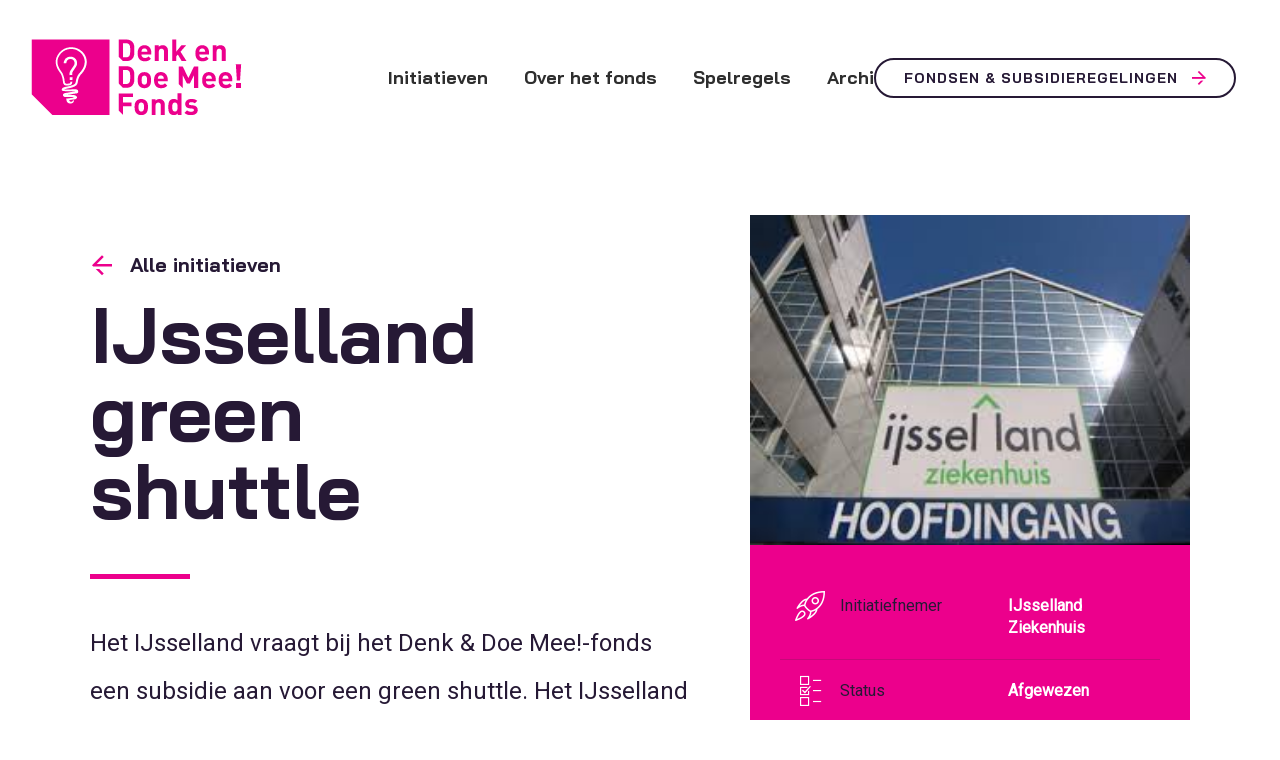

--- FILE ---
content_type: text/html; charset=UTF-8
request_url: https://www.denkendoemeefonds.nl/initiatief/ijsselland-green-shuttle/
body_size: 3990
content:
<!doctype html>
<html lang="nl-NL">
  <head>
	<script>(function(w,d,s,l,i){w[l]=w[l]||[];w[l].push({'gtm.start':
        new Date().getTime(),event:'gtm.js'});var f=d.getElementsByTagName(s)[0],
        j=d.createElement(s),dl=l!='dataLayer'?'&l='+l:'';j.async=true;j.src=
        'https://www.googletagmanager.com/gtm.js?id='+i+dl;f.parentNode.insertBefore(j,f);
    })(window,document,'script','dataLayer','GTM-M2SZNFV');</script>

	<meta charset="utf-8">
	<meta http-equiv="x-ua-compatible" content="ie=edge">
	<meta name="viewport" content="width=device-width, initial-scale=1, shrink-to-fit=no">

	<link rel="apple-touch-icon" sizes="180x180" href="https://www.denkendoemeefonds.nl/app/themes/project_theme/dist/images/apple-touch-icon_b450bdff.png">
	<link rel="icon" type="image/png" sizes="32x32" href="https://www.denkendoemeefonds.nl/app/themes/project_theme/dist/images/favicon_697140be.png">

	<link rel="mask-icon" href="https://www.denkendoemeefonds.nl/app/themes/project_theme/dist/images/safari-pinned-tab_2744dacf.svg" color="#5bbad5">
	<meta name="msapplication-TileColor" content="#2b5797">
	<meta name="theme-color" content="#ffffff">

	<meta name='robots' content='index, follow, max-image-preview:large, max-snippet:-1, max-video-preview:-1' />
	<style>img:is([sizes="auto" i], [sizes^="auto," i]) { contain-intrinsic-size: 3000px 1500px }</style>
	
	<!-- This site is optimized with the Yoast SEO plugin v26.7 - https://yoast.com/wordpress/plugins/seo/ -->
	<title>IJsselland green shuttle - Denk en Doe Mee! Fonds</title>
	<link rel="canonical" href="https://www.denkendoemeefonds.nl/initiatief/ijsselland-green-shuttle/" />
	<meta property="og:locale" content="nl_NL" />
	<meta property="og:type" content="article" />
	<meta property="og:title" content="IJsselland green shuttle - Denk en Doe Mee! Fonds" />
	<meta property="og:url" content="https://www.denkendoemeefonds.nl/initiatief/ijsselland-green-shuttle/" />
	<meta property="og:site_name" content="Denk en Doe Mee! Fonds" />
	<meta property="og:image" content="https://www.denkendoemeefonds.nl/app/uploads/2020/01/download.jpg" />
	<meta property="og:image:width" content="259" />
	<meta property="og:image:height" content="194" />
	<meta property="og:image:type" content="image/jpeg" />
	<meta name="twitter:card" content="summary_large_image" />
	<script type="application/ld+json" class="yoast-schema-graph">{"@context":"https://schema.org","@graph":[{"@type":"WebPage","@id":"https://www.denkendoemeefonds.nl/initiatief/ijsselland-green-shuttle/","url":"https://www.denkendoemeefonds.nl/initiatief/ijsselland-green-shuttle/","name":"IJsselland green shuttle - Denk en Doe Mee! Fonds","isPartOf":{"@id":"https://www.denkendoemeefonds.nl/#website"},"primaryImageOfPage":{"@id":"https://www.denkendoemeefonds.nl/initiatief/ijsselland-green-shuttle/#primaryimage"},"image":{"@id":"https://www.denkendoemeefonds.nl/initiatief/ijsselland-green-shuttle/#primaryimage"},"thumbnailUrl":"/app/uploads/2020/01/download.jpg","datePublished":"2021-07-15T11:56:27+00:00","breadcrumb":{"@id":"https://www.denkendoemeefonds.nl/initiatief/ijsselland-green-shuttle/#breadcrumb"},"inLanguage":"nl-NL","potentialAction":[{"@type":"ReadAction","target":["https://www.denkendoemeefonds.nl/initiatief/ijsselland-green-shuttle/"]}]},{"@type":"ImageObject","inLanguage":"nl-NL","@id":"https://www.denkendoemeefonds.nl/initiatief/ijsselland-green-shuttle/#primaryimage","url":"/app/uploads/2020/01/download.jpg","contentUrl":"/app/uploads/2020/01/download.jpg","width":259,"height":194},{"@type":"BreadcrumbList","@id":"https://www.denkendoemeefonds.nl/initiatief/ijsselland-green-shuttle/#breadcrumb","itemListElement":[{"@type":"ListItem","position":1,"name":"Home","item":"https://www.denkendoemeefonds.nl/"},{"@type":"ListItem","position":2,"name":"Initiatieven","item":"https://www.denkendoemeefonds.nl/initiatieven/"},{"@type":"ListItem","position":3,"name":"IJsselland green shuttle"}]},{"@type":"WebSite","@id":"https://www.denkendoemeefonds.nl/#website","url":"https://www.denkendoemeefonds.nl/","name":"Denk en Doe Mee! Fonds","description":"","potentialAction":[{"@type":"SearchAction","target":{"@type":"EntryPoint","urlTemplate":"https://www.denkendoemeefonds.nl/search/{search_term_string}"},"query-input":{"@type":"PropertyValueSpecification","valueRequired":true,"valueName":"search_term_string"}}],"inLanguage":"nl-NL"}]}</script>
	<!-- / Yoast SEO plugin. -->


<link rel='dns-prefetch' href='//fonts.googleapis.com' />
<link rel="stylesheet" href="/app/plugins/wp-media-folder/assets/css/display-gallery/magnific-popup.css?ver=0.9.9"><link rel="stylesheet" href="/app/plugins/wp-media-folder/assets/css/display-gallery/style-display-gallery.css?ver=6.1.9"><link rel="stylesheet" href="/app/plugins/wp-media-folder/assets/js/slick/slick.css?ver=6.1.9"><link rel="stylesheet" href="/app/plugins/wp-media-folder/assets/js/slick/slick-theme.css?ver=6.1.9"><link rel="stylesheet" href="/app/themes/project_theme/dist/styles/main_92359919.css"><link rel="stylesheet" href="https://fonts.googleapis.com/css?family=Bai+Jamjuree:400,700%7CRoboto:400"><script src="/wp/wp-includes/js/jquery/jquery.min.js?ver=3.7.1"></script><script src="/wp/wp-includes/js/jquery/jquery-migrate.min.js?ver=3.4.1"></script>
</head>
  <body class="wp-singular initiative-template-default single single-initiative postid-1183 wp-theme-project_themeresources ijsselland-green-shuttle layout--single app-data index-data singular-data single-data single-initiative-data single-initiative-ijsselland-green-shuttle-data">
    <!-- Google Tag Manager (noscript) -->
  <noscript><iframe src="https://www.googletagmanager.com/ns.html?id=GTM-M2SZNFV"
                    height="0" width="0" style="display:none;visibility:hidden"></iframe></noscript>
  <!-- End Google Tag Manager (noscript) -->
        <header class="header-main">

	<div class="header-main__inner">
		<div class="layout-container">

			<div class="mobile-header">
				<a class="brand" href="https://www.denkendoemeefonds.nl/">
					<img src="https://www.denkendoemeefonds.nl/app/themes/project_theme/dist/images/logo_b0e5bd6c.svg" alt="Denk en Doe Mee! Fonds"/>
				</a>

				<nav class="mobile-header__buttons">
					<a href="#" class="menutoggle"></a>
				</nav>
			</div>

			

			<nav class="nav-primary">
									<ul id="menu-primary-navigation" class="nav"><li class="active menu-item menu-initiatieven"><a href="https://www.denkendoemeefonds.nl/initiatieven/">Initiatieven</a></li>
<li class="menu-item menu-over-het-fonds"><a href="https://www.denkendoemeefonds.nl/over-het-fonds/">Over het fonds</a></li>
<li class="menu-item menu-spelregels"><a href="https://www.denkendoemeefonds.nl/quickscan/">Spelregels</a></li>
<li class="menu-item menu-archief"><a href="https://www.denkendoemeefonds.nl/nieuws/">Archief</a></li>
<li class="menu-item menu-fondsen-subsidieregelingen"><a href="https://www.denkendoemeefonds.nl/andere-subsidies/">Fondsen &#038; Subsidieregelingen</a></li>
</ul>
											</nav>

			

			
				
					
				
			

		</div>
	</div>

</header>

    
    
      
        
          
        
      
    

    <main class="main" role="document">

      <section class="content-main">
        
	<div class="single-initiative__wrapper">
		<div class="content-container">

			<div class="col">
				<div class="single-initiative__meta" >
					<figure class="single-initiative__image" style="background-image: url(/app/uploads/2020/01/download.jpg);">
					</figure>

					
					<dl class="single-initiative__list">
															<dt class="initiator">Initiatiefnemer</dt>
								<dd>IJsselland Ziekenhuis</dd>
							
															<dt class="status">Status</dt>
								<dd>Afgewezen</dd>
							
															<dt class="startdate">Start uitvoering initiatief</dt>
								<dd>01-09-2021</dd>
							
							
															<dt class="theme">Thema</dt>
								<dd>Leefbaarheid, ouderen, duurzaamheid</dd>
							
															<dt class="area">Wijk</dt>
								<dd>Middelwatering</dd>
							
															<dt class="contribution">Financiële bijdrage</dt>
								<dd>60.000</dd>
							
							
					</dl>
				</div>
			</div>

			<div class="col">
        <a href="" class="to-archive">Alle initiatieven</a>

				<div class="page-header__title-wrapper">
					<h1 class="page-header__title">IJsselland green shuttle</h1>
				</div>

									<div class="page-header__subtitle">
						<p>Het IJsselland vraagt bij het Denk &amp; Doe Mee!-fonds een subsidie aan voor een green shuttle. Het IJsselland staat op een plek die niet heel goed aansluit op het bestaande OV. Echter is bereikbaarheid voor het IJsselland een zeer belangrijk punt. Op de OV-bereikbaarheid wordt door de vervoerder verder bezuinigd, waardoor de situatie nog urgenter is. In aanvulling op de buurtbussen komt er een shuttle die 4 keer per uur gaat rijden. De bus moet een elektrische groene duurzame bus worden en wordt door geschoolde vrijwilligers bemand. De poel bestaat uit 16-20 personen. Er kunnen 9 passagiers in de bus. Het aanschaffen van een elektrische bus draagt bij aan de duurzame doelstellingen van het ziekenhuis. Het gebruik van de shuttle wordt gratis.</p>

					</div>
				
				 					<div class="page-content">
	</div>
							</div>

		</div>
	</div>

      </section>

      
    </main>

        <footer class="footer-main">
  <div class="inner-footer">
  <div class="layout-container">

    
      
    

            <section class="meta-summary">
            <h3>Over het fonds</h3>
<p><span class="TextRun SCXW35360123 BCX0" lang="NL-NL" xml:lang="NL-NL" data-contrast="auto"><span class="NormalTextRun SCXW35360123 BCX0">In de stad zijn er volop goede ideeën. Overal in Capelle aan den IJssel ontstaan maatschappelijke initiatieven om de stad nog beter, mooier en leefbaarder te maken. De gemeente wilde deze initiatieven waar nodig ondersteunen. Daarom is </span><span class="NormalTextRun SCXW35360123 BCX0">in 2018</span><span class="NormalTextRun SCXW35360123 BCX0"> het Denk en Doe </span><span class="NormalTextRun ContextualSpellingAndGrammarErrorV2Themed SCXW35360123 BCX0">Mee! F</span><span class="NormalTextRun SCXW35360123 BCX0">onds opgericht. Vanuit het fonds hi</span><span class="NormalTextRun SCXW35360123 BCX0">elpen we initiatiefnemers met geld, maar ook met andere zaken. Denk aan ondersteuning bij het uitwerken van een plan, het aanvragen van een vergunning en de samenwerking met andere partijen.</span><span class="NormalTextRun SCXW35360123 BCX0"> Sinds 1 januari 2025 is het niet meer mogelijk om een subsidie bij het fonds aan te vragen.</span></span><span class="EOP SCXW35360123 BCX0" data-ccp-props="{}"> </span></p>

        </section>
    
    <nav class="nav-footer">
              <ul id="menu-subfooter-navigation" class="nav"><li class="menu-item menu-disclaimer"><a href="https://www.denkendoemeefonds.nl/disclaimer/">Disclaimer</a></li>
<li class="menu-item menu-privacy-en-cookieverklaring"><a href="https://www.denkendoemeefonds.nl/privacy-en-cookieverklaring/">Privacy- en cookieverklaring</a></li>
<li class="menu-item menu-toegankelijkheidsverklaring"><a href="https://www.denkendoemeefonds.nl/toegankelijkheidsverklaring/">Toegankelijkheidsverklaring</a></li>
</ul>
          </nav>

  </div>
</div>
  <div class="legal-footer">
  <div class="layout-container">

    <div class="legal-footer__copyrights">
      <p class="source-org copyright">&copy; 2026 Denk en Doe Mee! Fonds</p>
    </div>
    <div class="legal-footer__links">
      <nav class="nav-subfooter">
              </nav>
    </div>
    <div class="legal-footer__creditbar">
      <ul>
        <li><p>Website door <a href="https://www.nedbase.nl/" target="_blank">Nedbase</a></p></li>
      </ul>
    </div>

  </div>
</div></footer>
    <script type="speculationrules">
{"prefetch":[{"source":"document","where":{"and":[{"href_matches":"\/*"},{"not":{"href_matches":["\/wp\/wp-*.php","\/wp\/wp-admin\/*","\/app\/uploads\/*","\/app\/*","\/app\/plugins\/*","\/app\/themes\/project_theme\/resources\/*","\/*\\?(.+)"]}},{"not":{"selector_matches":"a[rel~=\"nofollow\"]"}},{"not":{"selector_matches":".no-prefetch, .no-prefetch a"}}]},"eagerness":"conservative"}]}
</script>
<script src="/wp/wp-includes/js/imagesloaded.min.js?ver=5.0.0"></script><script src="/wp/wp-includes/js/masonry.min.js?ver=4.2.2"></script><script src="/wp/wp-includes/js/jquery/jquery.masonry.min.js?ver=3.1.2b"></script><script src="/app/themes/project_theme/dist/scripts/main_92359919.js"></script>  </body>
</html>


--- FILE ---
content_type: text/css
request_url: https://www.denkendoemeefonds.nl/app/themes/project_theme/dist/styles/main_92359919.css
body_size: 24120
content:
/*! normalize.css v8.0.0 | MIT License | github.com/necolas/normalize.css */html{line-height:1.15;-webkit-text-size-adjust:100%}body{margin:0}h1{font-size:2em;margin:.67em 0}hr{box-sizing:content-box;height:0;overflow:visible}pre{font-family:monospace,monospace;font-size:1em}a{background-color:transparent}abbr[title]{border-bottom:none;text-decoration:underline;text-decoration:underline dotted}b,strong{font-weight:bolder}code,kbd,samp{font-family:monospace,monospace;font-size:1em}small{font-size:80%}sub,sup{font-size:75%;line-height:0;position:relative;vertical-align:baseline}sub{bottom:-.25em}sup{top:-.5em}img{border-style:none}button,input,optgroup,select,textarea{font-family:inherit;font-size:100%;line-height:1.15;margin:0}button,input{overflow:visible}button,select{text-transform:none}[type=button],[type=reset],[type=submit],button{-webkit-appearance:button}[type=button]::-moz-focus-inner,[type=reset]::-moz-focus-inner,[type=submit]::-moz-focus-inner,button::-moz-focus-inner{border-style:none;padding:0}[type=button]:-moz-focusring,[type=reset]:-moz-focusring,[type=submit]:-moz-focusring,button:-moz-focusring{outline:1px dotted ButtonText}fieldset{padding:.35em .75em .625em}legend{box-sizing:border-box;color:inherit;display:table;max-width:100%;padding:0;white-space:normal}progress{vertical-align:baseline}textarea{overflow:auto}[type=checkbox],[type=radio]{box-sizing:border-box;padding:0}[type=number]::-webkit-inner-spin-button,[type=number]::-webkit-outer-spin-button{height:auto}[type=search]{-webkit-appearance:textfield;outline-offset:-2px}[type=search]::-webkit-search-decoration{-webkit-appearance:none}::-webkit-file-upload-button{-webkit-appearance:button;font:inherit}details{display:block}summary{display:list-item}[hidden],template{display:none}.slick-slider{box-sizing:border-box;-webkit-user-select:none;-moz-user-select:none;-ms-user-select:none;user-select:none;-webkit-touch-callout:none;-khtml-user-select:none;-ms-touch-action:pan-y;touch-action:pan-y;-webkit-tap-highlight-color:transparent}.slick-list,.slick-slider{position:relative;display:block}.slick-list{overflow:hidden;margin:0;padding:0}.slick-list:focus{outline:none}.slick-list.dragging{cursor:pointer;cursor:hand}.slick-slider .slick-list,.slick-slider .slick-track{-webkit-transform:translateZ(0);-moz-transform:translateZ(0);-ms-transform:translateZ(0);-o-transform:translateZ(0);transform:translateZ(0)}.slick-track{position:relative;top:0;left:0;display:block;margin-left:auto;margin-right:auto}.slick-track:after,.slick-track:before{display:table;content:""}.slick-track:after{clear:both}.slick-loading .slick-track{visibility:hidden}.slick-slide{display:none;float:left;height:100%;min-height:1px}[dir=rtl] .slick-slide{float:right}.slick-slide img{display:block}.slick-slide.slick-loading img{display:none}.slick-slide.dragging img{pointer-events:none}.slick-initialized .slick-slide{display:block}.slick-loading .slick-slide{visibility:hidden}.slick-vertical .slick-slide{display:block;height:auto;border:1px solid transparent}.slick-arrow.slick-hidden{display:none}.slick-loading .slick-list{background:#fff url(/app/themes/project_theme/dist/vendor/ajax-loader_c5cd7f53.gif) 50% no-repeat}@font-face{font-family:slick;font-weight:400;font-style:normal;src:url([data-uri]);src:url([data-uri]?#iefix) format("embedded-opentype"),url([data-uri]) format("woff"),url([data-uri]) format("truetype"),url([data-uri]#slick) format("svg")}.slick-next,.slick-prev{font-size:0;line-height:0;position:absolute;top:50%;display:block;width:20px;height:20px;padding:0;-webkit-transform:translateY(-50%);-ms-transform:translateY(-50%);transform:translateY(-50%);cursor:pointer;border:none}.slick-next,.slick-next:focus,.slick-next:hover,.slick-prev,.slick-prev:focus,.slick-prev:hover{color:transparent;outline:none;background:transparent}.slick-next:focus:before,.slick-next:hover:before,.slick-prev:focus:before,.slick-prev:hover:before{opacity:1}.slick-next.slick-disabled:before,.slick-prev.slick-disabled:before{opacity:.25}.slick-next:before,.slick-prev:before{font-family:slick;font-size:20px;line-height:1;opacity:.75;color:#fff;-webkit-font-smoothing:antialiased;-moz-osx-font-smoothing:grayscale}.slick-prev{left:-25px}[dir=rtl] .slick-prev{right:-25px;left:auto}.slick-prev:before{content:"\2190"}[dir=rtl] .slick-prev:before{content:"\2192"}.slick-next{right:-25px}[dir=rtl] .slick-next{right:auto;left:-25px}.slick-next:before{content:"\2192"}[dir=rtl] .slick-next:before{content:"\2190"}.slick-dotted.slick-slider{margin-bottom:30px}.slick-dots{position:absolute;bottom:-25px;display:block;width:100%;padding:0;margin:0;list-style:none;text-align:center}.slick-dots li{position:relative;display:inline-block;margin:0 5px;padding:0}.slick-dots li,.slick-dots li button{width:20px;height:20px;cursor:pointer}.slick-dots li button{font-size:0;line-height:0;display:block;padding:5px;color:transparent;border:0;outline:none;background:transparent}.slick-dots li button:focus,.slick-dots li button:hover{outline:none}.slick-dots li button:focus:before,.slick-dots li button:hover:before{opacity:1}.slick-dots li button:before{font-family:slick;font-size:6px;line-height:20px;position:absolute;top:0;left:0;width:20px;height:20px;content:"\2022";text-align:center;opacity:.25;color:#000;-webkit-font-smoothing:antialiased;-moz-osx-font-smoothing:grayscale}.slick-dots li.slick-active button:before{opacity:.75;color:#000}body.compensate-for-scrollbar{overflow:hidden}.fancybox-active{height:auto}.fancybox-is-hidden{left:-9999px;margin:0;position:absolute!important;top:-9999px;visibility:hidden}.fancybox-container{-webkit-backface-visibility:hidden;backface-visibility:hidden;font-family:-apple-system,BlinkMacSystemFont,Segoe UI,Roboto,Helvetica Neue,Arial,sans-serif;height:100%;left:0;position:fixed;-webkit-tap-highlight-color:transparent;top:0;-webkit-transform:translateZ(0);transform:translateZ(0);width:100%;z-index:99992}.fancybox-container *{box-sizing:border-box}.fancybox-bg,.fancybox-inner,.fancybox-outer,.fancybox-stage{bottom:0;left:0;position:absolute;right:0;top:0}.fancybox-outer{-webkit-overflow-scrolling:touch;overflow-y:auto}.fancybox-bg{background:#1e1e1e;opacity:0;transition-duration:inherit;transition-property:opacity;transition-timing-function:cubic-bezier(.47,0,.74,.71)}.fancybox-is-open .fancybox-bg{opacity:.87;transition-timing-function:cubic-bezier(.22,.61,.36,1)}.fancybox-caption,.fancybox-infobar,.fancybox-navigation .fancybox-button,.fancybox-toolbar{direction:ltr;opacity:0;position:absolute;transition:opacity .25s,visibility 0s linear .25s;visibility:hidden;z-index:99997}.fancybox-show-caption .fancybox-caption,.fancybox-show-infobar .fancybox-infobar,.fancybox-show-nav .fancybox-navigation .fancybox-button,.fancybox-show-toolbar .fancybox-toolbar{opacity:1;transition:opacity .25s,visibility 0s;visibility:visible}.fancybox-infobar{color:#ccc;font-size:13px;-webkit-font-smoothing:subpixel-antialiased;height:44px;left:0;line-height:44px;min-width:44px;mix-blend-mode:difference;padding:0 10px;pointer-events:none;text-align:center;top:0;-webkit-touch-callout:none;-webkit-user-select:none;-moz-user-select:none;-ms-user-select:none;user-select:none}.fancybox-toolbar{right:0;top:0}.fancybox-stage{direction:ltr;overflow:visible;-webkit-transform:translateZ(0);z-index:99994}.fancybox-is-open .fancybox-stage{overflow:hidden}.fancybox-slide{-webkit-backface-visibility:hidden;backface-visibility:hidden;display:none;height:100%;left:0;outline:none;overflow:auto;-webkit-overflow-scrolling:touch;padding:44px;position:absolute;text-align:center;top:0;transition-property:opacity,-webkit-transform;transition-property:transform,opacity;transition-property:transform,opacity,-webkit-transform;white-space:normal;width:100%;z-index:99994}.fancybox-slide:before{content:"";display:inline-block;height:100%;margin-right:-.25em;vertical-align:middle;width:0}.fancybox-is-sliding .fancybox-slide,.fancybox-slide--current,.fancybox-slide--next,.fancybox-slide--previous{display:block}.fancybox-slide--next{z-index:99995}.fancybox-slide--image{overflow:visible;padding:44px 0}.fancybox-slide--image:before{display:none}.fancybox-slide--html{padding:6px 6px 0}.fancybox-slide--iframe{padding:44px 44px 0}.fancybox-content{background:#fff;display:inline-block;margin:0 0 6px;max-width:100%;overflow:auto;padding:0;padding:24px;position:relative;text-align:left;vertical-align:middle}.fancybox-slide--image .fancybox-content{-webkit-animation-timing-function:cubic-bezier(.5,0,.14,1);animation-timing-function:cubic-bezier(.5,0,.14,1);-webkit-backface-visibility:hidden;backface-visibility:hidden;background:transparent;background-repeat:no-repeat;background-size:100% 100%;left:0;margin:0;max-width:none;overflow:visible;padding:0;position:absolute;top:0;-webkit-transform-origin:top left;transform-origin:top left;transition-property:opacity,-webkit-transform;transition-property:transform,opacity;transition-property:transform,opacity,-webkit-transform;-webkit-user-select:none;-moz-user-select:none;-ms-user-select:none;user-select:none;z-index:99995}.fancybox-can-zoomOut .fancybox-content{cursor:zoom-out}.fancybox-can-zoomIn .fancybox-content{cursor:zoom-in}.fancybox-can-drag .fancybox-content{cursor:-webkit-grab;cursor:grab}.fancybox-is-dragging .fancybox-content{cursor:-webkit-grabbing;cursor:grabbing}.fancybox-container [data-selectable=true]{cursor:text}.fancybox-image,.fancybox-spaceball{background:transparent;border:0;height:100%;left:0;margin:0;max-height:none;max-width:none;padding:0;position:absolute;top:0;-webkit-user-select:none;-moz-user-select:none;-ms-user-select:none;user-select:none;width:100%}.fancybox-spaceball{z-index:1}.fancybox-slide--html .fancybox-content{margin-bottom:6px}.fancybox-slide--iframe .fancybox-content,.fancybox-slide--map .fancybox-content,.fancybox-slide--video .fancybox-content{height:100%;margin:0;overflow:visible;padding:0;width:100%}.fancybox-slide--video .fancybox-content{background:#000}.fancybox-slide--map .fancybox-content{background:#e5e3df}.fancybox-slide--iframe .fancybox-content{background:#fff;height:calc(100% - 44px);margin-bottom:44px}.fancybox-iframe,.fancybox-video{background:transparent;border:0;height:100%;margin:0;overflow:hidden;padding:0;width:100%}.fancybox-iframe{vertical-align:top}.fancybox-error{background:#fff;cursor:default;max-width:400px;padding:40px;width:100%}.fancybox-error p{color:#444;font-size:16px;line-height:20px;margin:0;padding:0}.fancybox-button{background:rgba(30,30,30,.6);border:0;border-radius:0;cursor:pointer;display:inline-block;height:44px;margin:0;outline:none;padding:10px;transition:color .2s;vertical-align:top;width:44px}.fancybox-button,.fancybox-button:link,.fancybox-button:visited{color:#ccc}.fancybox-button:focus,.fancybox-button:hover{color:#fff}.fancybox-button.disabled,.fancybox-button.disabled:hover,.fancybox-button[disabled],.fancybox-button[disabled]:hover{color:#888;cursor:default}.fancybox-button svg{display:block;overflow:visible;position:relative;shape-rendering:geometricPrecision}.fancybox-button svg path{fill:transparent;stroke:currentColor;stroke-linejoin:round;stroke-width:3}.fancybox-button--pause svg path:first-child,.fancybox-button--play svg path:nth-child(2){display:none}.fancybox-button--play svg path,.fancybox-button--share svg path,.fancybox-button--thumbs svg path{fill:currentColor}.fancybox-button--share svg path{stroke-width:1}.fancybox-navigation .fancybox-button{height:38px;opacity:0;padding:6px;position:absolute;top:50%;width:38px}.fancybox-show-nav .fancybox-navigation .fancybox-button{transition:opacity .25s,visibility 0s,color .25s}.fancybox-navigation .fancybox-button:after{content:"";left:-25px;padding:50px;position:absolute;top:-25px}.fancybox-navigation .fancybox-button--arrow_left{left:6px}.fancybox-navigation .fancybox-button--arrow_right{right:6px}.fancybox-close-small{background:transparent;border:0;border-radius:0;color:#555;cursor:pointer;height:44px;margin:0;padding:6px;position:absolute;right:0;top:0;width:44px;z-index:10}.fancybox-close-small svg{fill:transparent;opacity:.8;stroke:currentColor;stroke-width:1.5;transition:stroke .1s}.fancybox-close-small:focus{outline:none}.fancybox-close-small:hover svg{opacity:1}.fancybox-slide--iframe .fancybox-close-small,.fancybox-slide--image .fancybox-close-small,.fancybox-slide--video .fancybox-close-small{color:#ccc;padding:5px;right:-12px;top:-44px}.fancybox-slide--iframe .fancybox-close-small:hover svg,.fancybox-slide--image .fancybox-close-small:hover svg,.fancybox-slide--video .fancybox-close-small:hover svg{background:transparent;color:#fff}.fancybox-is-scaling .fancybox-close-small,.fancybox-is-zoomable.fancybox-can-drag .fancybox-close-small{display:none}.fancybox-caption{bottom:0;color:#fff;font-size:14px;font-weight:400;left:0;line-height:1.5;padding:25px 44px;right:0}.fancybox-caption:before{background-image:url([data-uri]);background-repeat:repeat-x;background-size:contain;bottom:0;content:"";display:block;left:0;pointer-events:none;position:absolute;right:0;top:-25px;z-index:-1}.fancybox-caption:after{border-bottom:1px solid hsla(0,0%,100%,.3);content:"";display:block;left:44px;position:absolute;right:44px;top:0}.fancybox-caption a,.fancybox-caption a:link,.fancybox-caption a:visited{color:#ccc;text-decoration:none}.fancybox-caption a:hover{color:#fff;text-decoration:underline}.fancybox-loading{-webkit-animation:a .8s infinite linear;animation:a .8s infinite linear;background:transparent;border:6px solid rgba(99,99,99,.5);border-radius:100%;border-top-color:#fff;height:60px;left:50%;margin:-30px 0 0 -30px;opacity:.6;padding:0;position:absolute;top:50%;width:60px;z-index:99999}@-webkit-keyframes a{0%{-webkit-transform:rotate(0deg);transform:rotate(0deg)}to{-webkit-transform:rotate(359deg);transform:rotate(359deg)}}@keyframes a{0%{-webkit-transform:rotate(0deg);transform:rotate(0deg)}to{-webkit-transform:rotate(359deg);transform:rotate(359deg)}}.fancybox-animated{transition-timing-function:cubic-bezier(0,0,.25,1)}.fancybox-fx-slide.fancybox-slide--previous{opacity:0;-webkit-transform:translate3d(-100%,0,0);transform:translate3d(-100%,0,0)}.fancybox-fx-slide.fancybox-slide--next{opacity:0;-webkit-transform:translate3d(100%,0,0);transform:translate3d(100%,0,0)}.fancybox-fx-slide.fancybox-slide--current{opacity:1;-webkit-transform:translateZ(0);transform:translateZ(0)}.fancybox-fx-fade.fancybox-slide--next,.fancybox-fx-fade.fancybox-slide--previous{opacity:0;transition-timing-function:cubic-bezier(.19,1,.22,1)}.fancybox-fx-fade.fancybox-slide--current{opacity:1}.fancybox-fx-zoom-in-out.fancybox-slide--previous{opacity:0;-webkit-transform:scale3d(1.5,1.5,1.5);transform:scale3d(1.5,1.5,1.5)}.fancybox-fx-zoom-in-out.fancybox-slide--next{opacity:0;-webkit-transform:scale3d(.5,.5,.5);transform:scale3d(.5,.5,.5)}.fancybox-fx-zoom-in-out.fancybox-slide--current{opacity:1;-webkit-transform:scaleX(1);transform:scaleX(1)}.fancybox-fx-rotate.fancybox-slide--previous{opacity:0;-webkit-transform:rotate(-1turn);transform:rotate(-1turn)}.fancybox-fx-rotate.fancybox-slide--next{opacity:0;-webkit-transform:rotate(1turn);transform:rotate(1turn)}.fancybox-fx-rotate.fancybox-slide--current{opacity:1;-webkit-transform:rotate(0deg);transform:rotate(0deg)}.fancybox-fx-circular.fancybox-slide--previous{opacity:0;-webkit-transform:scale3d(0,0,0) translate3d(-100%,0,0);transform:scale3d(0,0,0) translate3d(-100%,0,0)}.fancybox-fx-circular.fancybox-slide--next{opacity:0;-webkit-transform:scale3d(0,0,0) translate3d(100%,0,0);transform:scale3d(0,0,0) translate3d(100%,0,0)}.fancybox-fx-circular.fancybox-slide--current{opacity:1;-webkit-transform:scaleX(1) translateZ(0);transform:scaleX(1) translateZ(0)}.fancybox-fx-tube.fancybox-slide--previous{-webkit-transform:translate3d(-100%,0,0) scale(.1) skew(-10deg);transform:translate3d(-100%,0,0) scale(.1) skew(-10deg)}.fancybox-fx-tube.fancybox-slide--next{-webkit-transform:translate3d(100%,0,0) scale(.1) skew(10deg);transform:translate3d(100%,0,0) scale(.1) skew(10deg)}.fancybox-fx-tube.fancybox-slide--current{-webkit-transform:translateZ(0) scale(1);transform:translateZ(0) scale(1)}.fancybox-share{background:#f4f4f4;border-radius:3px;max-width:90%;padding:30px;text-align:center}.fancybox-share h1{color:#222;font-size:35px;font-weight:700;margin:0 0 20px}.fancybox-share p{margin:0;padding:0}.fancybox-share__button{border:0;border-radius:3px;display:inline-block;font-size:14px;font-weight:700;line-height:40px;margin:0 5px 10px;min-width:130px;padding:0 15px;text-decoration:none;transition:all .2s;-webkit-user-select:none;-moz-user-select:none;-ms-user-select:none;user-select:none;white-space:nowrap}.fancybox-share__button:link,.fancybox-share__button:visited{color:#fff}.fancybox-share__button:hover{text-decoration:none}.fancybox-share__button--fb{background:#3b5998}.fancybox-share__button--fb:hover{background:#344e86}.fancybox-share__button--pt{background:#bd081d}.fancybox-share__button--pt:hover{background:#aa0719}.fancybox-share__button--tw{background:#1da1f2}.fancybox-share__button--tw:hover{background:#0d95e8}.fancybox-share__button svg{height:25px;margin-right:7px;position:relative;top:-1px;vertical-align:middle;width:25px}.fancybox-share__button svg path{fill:#fff}.fancybox-share__input{background:transparent;border:0;border-bottom:1px solid #d7d7d7;border-radius:0;color:#5d5b5b;font-size:14px;margin:10px 0 0;outline:none;padding:10px 15px;width:100%}.fancybox-thumbs{background:#fff;bottom:0;display:none;margin:0;-webkit-overflow-scrolling:touch;-ms-overflow-style:-ms-autohiding-scrollbar;padding:2px 2px 4px;position:absolute;right:0;-webkit-tap-highlight-color:transparent;top:0;width:212px;z-index:99995}.fancybox-thumbs-x{overflow-x:auto;overflow-y:hidden}.fancybox-show-thumbs .fancybox-thumbs{display:block}.fancybox-show-thumbs .fancybox-inner{right:212px}.fancybox-thumbs>ul{font-size:0;height:100%;list-style:none;margin:0;overflow-x:hidden;overflow-y:auto;padding:0;position:absolute;position:relative;white-space:nowrap;width:100%}.fancybox-thumbs-x>ul{overflow:hidden}.fancybox-thumbs-y>ul::-webkit-scrollbar{width:7px}.fancybox-thumbs-y>ul::-webkit-scrollbar-track{background:#fff;border-radius:10px;box-shadow:inset 0 0 6px rgba(0,0,0,.3)}.fancybox-thumbs-y>ul::-webkit-scrollbar-thumb{background:#2a2a2a;border-radius:10px}.fancybox-thumbs>ul>li{-webkit-backface-visibility:hidden;backface-visibility:hidden;cursor:pointer;float:left;height:75px;margin:2px;max-height:calc(100% - 8px);max-width:calc(50% - 4px);outline:none;overflow:hidden;padding:0;position:relative;-webkit-tap-highlight-color:transparent;width:100px}.fancybox-thumbs-loading{background:rgba(0,0,0,.1)}.fancybox-thumbs>ul>li{background-position:50%;background-repeat:no-repeat;background-size:cover}.fancybox-thumbs>ul>li:before{border:4px solid #4ea7f9;bottom:0;content:"";left:0;opacity:0;position:absolute;right:0;top:0;transition:all .2s cubic-bezier(.25,.46,.45,.94);z-index:99991}.fancybox-thumbs .fancybox-thumbs-active:before{opacity:1}@media (max-width:800px){.fancybox-thumbs{width:110px}.fancybox-show-thumbs .fancybox-inner{right:110px}.fancybox-thumbs>ul>li{max-width:calc(100% - 10px)}}[data-aos][data-aos][data-aos-duration="50"],body[data-aos-duration="50"] [data-aos]{transition-duration:50ms}[data-aos][data-aos][data-aos-delay="50"],body[data-aos-delay="50"] [data-aos]{transition-delay:0}[data-aos][data-aos][data-aos-delay="50"].aos-animate,body[data-aos-delay="50"] [data-aos].aos-animate{transition-delay:50ms}[data-aos][data-aos][data-aos-duration="100"],body[data-aos-duration="100"] [data-aos]{transition-duration:.1s}[data-aos][data-aos][data-aos-delay="100"],body[data-aos-delay="100"] [data-aos]{transition-delay:0}[data-aos][data-aos][data-aos-delay="100"].aos-animate,body[data-aos-delay="100"] [data-aos].aos-animate{transition-delay:.1s}[data-aos][data-aos][data-aos-duration="150"],body[data-aos-duration="150"] [data-aos]{transition-duration:.15s}[data-aos][data-aos][data-aos-delay="150"],body[data-aos-delay="150"] [data-aos]{transition-delay:0}[data-aos][data-aos][data-aos-delay="150"].aos-animate,body[data-aos-delay="150"] [data-aos].aos-animate{transition-delay:.15s}[data-aos][data-aos][data-aos-duration="200"],body[data-aos-duration="200"] [data-aos]{transition-duration:.2s}[data-aos][data-aos][data-aos-delay="200"],body[data-aos-delay="200"] [data-aos]{transition-delay:0}[data-aos][data-aos][data-aos-delay="200"].aos-animate,body[data-aos-delay="200"] [data-aos].aos-animate{transition-delay:.2s}[data-aos][data-aos][data-aos-duration="250"],body[data-aos-duration="250"] [data-aos]{transition-duration:.25s}[data-aos][data-aos][data-aos-delay="250"],body[data-aos-delay="250"] [data-aos]{transition-delay:0}[data-aos][data-aos][data-aos-delay="250"].aos-animate,body[data-aos-delay="250"] [data-aos].aos-animate{transition-delay:.25s}[data-aos][data-aos][data-aos-duration="300"],body[data-aos-duration="300"] [data-aos]{transition-duration:.3s}[data-aos][data-aos][data-aos-delay="300"],body[data-aos-delay="300"] [data-aos]{transition-delay:0}[data-aos][data-aos][data-aos-delay="300"].aos-animate,body[data-aos-delay="300"] [data-aos].aos-animate{transition-delay:.3s}[data-aos][data-aos][data-aos-duration="350"],body[data-aos-duration="350"] [data-aos]{transition-duration:.35s}[data-aos][data-aos][data-aos-delay="350"],body[data-aos-delay="350"] [data-aos]{transition-delay:0}[data-aos][data-aos][data-aos-delay="350"].aos-animate,body[data-aos-delay="350"] [data-aos].aos-animate{transition-delay:.35s}[data-aos][data-aos][data-aos-duration="400"],body[data-aos-duration="400"] [data-aos]{transition-duration:.4s}[data-aos][data-aos][data-aos-delay="400"],body[data-aos-delay="400"] [data-aos]{transition-delay:0}[data-aos][data-aos][data-aos-delay="400"].aos-animate,body[data-aos-delay="400"] [data-aos].aos-animate{transition-delay:.4s}[data-aos][data-aos][data-aos-duration="450"],body[data-aos-duration="450"] [data-aos]{transition-duration:.45s}[data-aos][data-aos][data-aos-delay="450"],body[data-aos-delay="450"] [data-aos]{transition-delay:0}[data-aos][data-aos][data-aos-delay="450"].aos-animate,body[data-aos-delay="450"] [data-aos].aos-animate{transition-delay:.45s}[data-aos][data-aos][data-aos-duration="500"],body[data-aos-duration="500"] [data-aos]{transition-duration:.5s}[data-aos][data-aos][data-aos-delay="500"],body[data-aos-delay="500"] [data-aos]{transition-delay:0}[data-aos][data-aos][data-aos-delay="500"].aos-animate,body[data-aos-delay="500"] [data-aos].aos-animate{transition-delay:.5s}[data-aos][data-aos][data-aos-duration="550"],body[data-aos-duration="550"] [data-aos]{transition-duration:.55s}[data-aos][data-aos][data-aos-delay="550"],body[data-aos-delay="550"] [data-aos]{transition-delay:0}[data-aos][data-aos][data-aos-delay="550"].aos-animate,body[data-aos-delay="550"] [data-aos].aos-animate{transition-delay:.55s}[data-aos][data-aos][data-aos-duration="600"],body[data-aos-duration="600"] [data-aos]{transition-duration:.6s}[data-aos][data-aos][data-aos-delay="600"],body[data-aos-delay="600"] [data-aos]{transition-delay:0}[data-aos][data-aos][data-aos-delay="600"].aos-animate,body[data-aos-delay="600"] [data-aos].aos-animate{transition-delay:.6s}[data-aos][data-aos][data-aos-duration="650"],body[data-aos-duration="650"] [data-aos]{transition-duration:.65s}[data-aos][data-aos][data-aos-delay="650"],body[data-aos-delay="650"] [data-aos]{transition-delay:0}[data-aos][data-aos][data-aos-delay="650"].aos-animate,body[data-aos-delay="650"] [data-aos].aos-animate{transition-delay:.65s}[data-aos][data-aos][data-aos-duration="700"],body[data-aos-duration="700"] [data-aos]{transition-duration:.7s}[data-aos][data-aos][data-aos-delay="700"],body[data-aos-delay="700"] [data-aos]{transition-delay:0}[data-aos][data-aos][data-aos-delay="700"].aos-animate,body[data-aos-delay="700"] [data-aos].aos-animate{transition-delay:.7s}[data-aos][data-aos][data-aos-duration="750"],body[data-aos-duration="750"] [data-aos]{transition-duration:.75s}[data-aos][data-aos][data-aos-delay="750"],body[data-aos-delay="750"] [data-aos]{transition-delay:0}[data-aos][data-aos][data-aos-delay="750"].aos-animate,body[data-aos-delay="750"] [data-aos].aos-animate{transition-delay:.75s}[data-aos][data-aos][data-aos-duration="800"],body[data-aos-duration="800"] [data-aos]{transition-duration:.8s}[data-aos][data-aos][data-aos-delay="800"],body[data-aos-delay="800"] [data-aos]{transition-delay:0}[data-aos][data-aos][data-aos-delay="800"].aos-animate,body[data-aos-delay="800"] [data-aos].aos-animate{transition-delay:.8s}[data-aos][data-aos][data-aos-duration="850"],body[data-aos-duration="850"] [data-aos]{transition-duration:.85s}[data-aos][data-aos][data-aos-delay="850"],body[data-aos-delay="850"] [data-aos]{transition-delay:0}[data-aos][data-aos][data-aos-delay="850"].aos-animate,body[data-aos-delay="850"] [data-aos].aos-animate{transition-delay:.85s}[data-aos][data-aos][data-aos-duration="900"],body[data-aos-duration="900"] [data-aos]{transition-duration:.9s}[data-aos][data-aos][data-aos-delay="900"],body[data-aos-delay="900"] [data-aos]{transition-delay:0}[data-aos][data-aos][data-aos-delay="900"].aos-animate,body[data-aos-delay="900"] [data-aos].aos-animate{transition-delay:.9s}[data-aos][data-aos][data-aos-duration="950"],body[data-aos-duration="950"] [data-aos]{transition-duration:.95s}[data-aos][data-aos][data-aos-delay="950"],body[data-aos-delay="950"] [data-aos]{transition-delay:0}[data-aos][data-aos][data-aos-delay="950"].aos-animate,body[data-aos-delay="950"] [data-aos].aos-animate{transition-delay:.95s}[data-aos][data-aos][data-aos-duration="1000"],body[data-aos-duration="1000"] [data-aos]{transition-duration:1s}[data-aos][data-aos][data-aos-delay="1000"],body[data-aos-delay="1000"] [data-aos]{transition-delay:0}[data-aos][data-aos][data-aos-delay="1000"].aos-animate,body[data-aos-delay="1000"] [data-aos].aos-animate{transition-delay:1s}[data-aos][data-aos][data-aos-duration="1050"],body[data-aos-duration="1050"] [data-aos]{transition-duration:1.05s}[data-aos][data-aos][data-aos-delay="1050"],body[data-aos-delay="1050"] [data-aos]{transition-delay:0}[data-aos][data-aos][data-aos-delay="1050"].aos-animate,body[data-aos-delay="1050"] [data-aos].aos-animate{transition-delay:1.05s}[data-aos][data-aos][data-aos-duration="1100"],body[data-aos-duration="1100"] [data-aos]{transition-duration:1.1s}[data-aos][data-aos][data-aos-delay="1100"],body[data-aos-delay="1100"] [data-aos]{transition-delay:0}[data-aos][data-aos][data-aos-delay="1100"].aos-animate,body[data-aos-delay="1100"] [data-aos].aos-animate{transition-delay:1.1s}[data-aos][data-aos][data-aos-duration="1150"],body[data-aos-duration="1150"] [data-aos]{transition-duration:1.15s}[data-aos][data-aos][data-aos-delay="1150"],body[data-aos-delay="1150"] [data-aos]{transition-delay:0}[data-aos][data-aos][data-aos-delay="1150"].aos-animate,body[data-aos-delay="1150"] [data-aos].aos-animate{transition-delay:1.15s}[data-aos][data-aos][data-aos-duration="1200"],body[data-aos-duration="1200"] [data-aos]{transition-duration:1.2s}[data-aos][data-aos][data-aos-delay="1200"],body[data-aos-delay="1200"] [data-aos]{transition-delay:0}[data-aos][data-aos][data-aos-delay="1200"].aos-animate,body[data-aos-delay="1200"] [data-aos].aos-animate{transition-delay:1.2s}[data-aos][data-aos][data-aos-duration="1250"],body[data-aos-duration="1250"] [data-aos]{transition-duration:1.25s}[data-aos][data-aos][data-aos-delay="1250"],body[data-aos-delay="1250"] [data-aos]{transition-delay:0}[data-aos][data-aos][data-aos-delay="1250"].aos-animate,body[data-aos-delay="1250"] [data-aos].aos-animate{transition-delay:1.25s}[data-aos][data-aos][data-aos-duration="1300"],body[data-aos-duration="1300"] [data-aos]{transition-duration:1.3s}[data-aos][data-aos][data-aos-delay="1300"],body[data-aos-delay="1300"] [data-aos]{transition-delay:0}[data-aos][data-aos][data-aos-delay="1300"].aos-animate,body[data-aos-delay="1300"] [data-aos].aos-animate{transition-delay:1.3s}[data-aos][data-aos][data-aos-duration="1350"],body[data-aos-duration="1350"] [data-aos]{transition-duration:1.35s}[data-aos][data-aos][data-aos-delay="1350"],body[data-aos-delay="1350"] [data-aos]{transition-delay:0}[data-aos][data-aos][data-aos-delay="1350"].aos-animate,body[data-aos-delay="1350"] [data-aos].aos-animate{transition-delay:1.35s}[data-aos][data-aos][data-aos-duration="1400"],body[data-aos-duration="1400"] [data-aos]{transition-duration:1.4s}[data-aos][data-aos][data-aos-delay="1400"],body[data-aos-delay="1400"] [data-aos]{transition-delay:0}[data-aos][data-aos][data-aos-delay="1400"].aos-animate,body[data-aos-delay="1400"] [data-aos].aos-animate{transition-delay:1.4s}[data-aos][data-aos][data-aos-duration="1450"],body[data-aos-duration="1450"] [data-aos]{transition-duration:1.45s}[data-aos][data-aos][data-aos-delay="1450"],body[data-aos-delay="1450"] [data-aos]{transition-delay:0}[data-aos][data-aos][data-aos-delay="1450"].aos-animate,body[data-aos-delay="1450"] [data-aos].aos-animate{transition-delay:1.45s}[data-aos][data-aos][data-aos-duration="1500"],body[data-aos-duration="1500"] [data-aos]{transition-duration:1.5s}[data-aos][data-aos][data-aos-delay="1500"],body[data-aos-delay="1500"] [data-aos]{transition-delay:0}[data-aos][data-aos][data-aos-delay="1500"].aos-animate,body[data-aos-delay="1500"] [data-aos].aos-animate{transition-delay:1.5s}[data-aos][data-aos][data-aos-duration="1550"],body[data-aos-duration="1550"] [data-aos]{transition-duration:1.55s}[data-aos][data-aos][data-aos-delay="1550"],body[data-aos-delay="1550"] [data-aos]{transition-delay:0}[data-aos][data-aos][data-aos-delay="1550"].aos-animate,body[data-aos-delay="1550"] [data-aos].aos-animate{transition-delay:1.55s}[data-aos][data-aos][data-aos-duration="1600"],body[data-aos-duration="1600"] [data-aos]{transition-duration:1.6s}[data-aos][data-aos][data-aos-delay="1600"],body[data-aos-delay="1600"] [data-aos]{transition-delay:0}[data-aos][data-aos][data-aos-delay="1600"].aos-animate,body[data-aos-delay="1600"] [data-aos].aos-animate{transition-delay:1.6s}[data-aos][data-aos][data-aos-duration="1650"],body[data-aos-duration="1650"] [data-aos]{transition-duration:1.65s}[data-aos][data-aos][data-aos-delay="1650"],body[data-aos-delay="1650"] [data-aos]{transition-delay:0}[data-aos][data-aos][data-aos-delay="1650"].aos-animate,body[data-aos-delay="1650"] [data-aos].aos-animate{transition-delay:1.65s}[data-aos][data-aos][data-aos-duration="1700"],body[data-aos-duration="1700"] [data-aos]{transition-duration:1.7s}[data-aos][data-aos][data-aos-delay="1700"],body[data-aos-delay="1700"] [data-aos]{transition-delay:0}[data-aos][data-aos][data-aos-delay="1700"].aos-animate,body[data-aos-delay="1700"] [data-aos].aos-animate{transition-delay:1.7s}[data-aos][data-aos][data-aos-duration="1750"],body[data-aos-duration="1750"] [data-aos]{transition-duration:1.75s}[data-aos][data-aos][data-aos-delay="1750"],body[data-aos-delay="1750"] [data-aos]{transition-delay:0}[data-aos][data-aos][data-aos-delay="1750"].aos-animate,body[data-aos-delay="1750"] [data-aos].aos-animate{transition-delay:1.75s}[data-aos][data-aos][data-aos-duration="1800"],body[data-aos-duration="1800"] [data-aos]{transition-duration:1.8s}[data-aos][data-aos][data-aos-delay="1800"],body[data-aos-delay="1800"] [data-aos]{transition-delay:0}[data-aos][data-aos][data-aos-delay="1800"].aos-animate,body[data-aos-delay="1800"] [data-aos].aos-animate{transition-delay:1.8s}[data-aos][data-aos][data-aos-duration="1850"],body[data-aos-duration="1850"] [data-aos]{transition-duration:1.85s}[data-aos][data-aos][data-aos-delay="1850"],body[data-aos-delay="1850"] [data-aos]{transition-delay:0}[data-aos][data-aos][data-aos-delay="1850"].aos-animate,body[data-aos-delay="1850"] [data-aos].aos-animate{transition-delay:1.85s}[data-aos][data-aos][data-aos-duration="1900"],body[data-aos-duration="1900"] [data-aos]{transition-duration:1.9s}[data-aos][data-aos][data-aos-delay="1900"],body[data-aos-delay="1900"] [data-aos]{transition-delay:0}[data-aos][data-aos][data-aos-delay="1900"].aos-animate,body[data-aos-delay="1900"] [data-aos].aos-animate{transition-delay:1.9s}[data-aos][data-aos][data-aos-duration="1950"],body[data-aos-duration="1950"] [data-aos]{transition-duration:1.95s}[data-aos][data-aos][data-aos-delay="1950"],body[data-aos-delay="1950"] [data-aos]{transition-delay:0}[data-aos][data-aos][data-aos-delay="1950"].aos-animate,body[data-aos-delay="1950"] [data-aos].aos-animate{transition-delay:1.95s}[data-aos][data-aos][data-aos-duration="2000"],body[data-aos-duration="2000"] [data-aos]{transition-duration:2s}[data-aos][data-aos][data-aos-delay="2000"],body[data-aos-delay="2000"] [data-aos]{transition-delay:0}[data-aos][data-aos][data-aos-delay="2000"].aos-animate,body[data-aos-delay="2000"] [data-aos].aos-animate{transition-delay:2s}[data-aos][data-aos][data-aos-duration="2050"],body[data-aos-duration="2050"] [data-aos]{transition-duration:2.05s}[data-aos][data-aos][data-aos-delay="2050"],body[data-aos-delay="2050"] [data-aos]{transition-delay:0}[data-aos][data-aos][data-aos-delay="2050"].aos-animate,body[data-aos-delay="2050"] [data-aos].aos-animate{transition-delay:2.05s}[data-aos][data-aos][data-aos-duration="2100"],body[data-aos-duration="2100"] [data-aos]{transition-duration:2.1s}[data-aos][data-aos][data-aos-delay="2100"],body[data-aos-delay="2100"] [data-aos]{transition-delay:0}[data-aos][data-aos][data-aos-delay="2100"].aos-animate,body[data-aos-delay="2100"] [data-aos].aos-animate{transition-delay:2.1s}[data-aos][data-aos][data-aos-duration="2150"],body[data-aos-duration="2150"] [data-aos]{transition-duration:2.15s}[data-aos][data-aos][data-aos-delay="2150"],body[data-aos-delay="2150"] [data-aos]{transition-delay:0}[data-aos][data-aos][data-aos-delay="2150"].aos-animate,body[data-aos-delay="2150"] [data-aos].aos-animate{transition-delay:2.15s}[data-aos][data-aos][data-aos-duration="2200"],body[data-aos-duration="2200"] [data-aos]{transition-duration:2.2s}[data-aos][data-aos][data-aos-delay="2200"],body[data-aos-delay="2200"] [data-aos]{transition-delay:0}[data-aos][data-aos][data-aos-delay="2200"].aos-animate,body[data-aos-delay="2200"] [data-aos].aos-animate{transition-delay:2.2s}[data-aos][data-aos][data-aos-duration="2250"],body[data-aos-duration="2250"] [data-aos]{transition-duration:2.25s}[data-aos][data-aos][data-aos-delay="2250"],body[data-aos-delay="2250"] [data-aos]{transition-delay:0}[data-aos][data-aos][data-aos-delay="2250"].aos-animate,body[data-aos-delay="2250"] [data-aos].aos-animate{transition-delay:2.25s}[data-aos][data-aos][data-aos-duration="2300"],body[data-aos-duration="2300"] [data-aos]{transition-duration:2.3s}[data-aos][data-aos][data-aos-delay="2300"],body[data-aos-delay="2300"] [data-aos]{transition-delay:0}[data-aos][data-aos][data-aos-delay="2300"].aos-animate,body[data-aos-delay="2300"] [data-aos].aos-animate{transition-delay:2.3s}[data-aos][data-aos][data-aos-duration="2350"],body[data-aos-duration="2350"] [data-aos]{transition-duration:2.35s}[data-aos][data-aos][data-aos-delay="2350"],body[data-aos-delay="2350"] [data-aos]{transition-delay:0}[data-aos][data-aos][data-aos-delay="2350"].aos-animate,body[data-aos-delay="2350"] [data-aos].aos-animate{transition-delay:2.35s}[data-aos][data-aos][data-aos-duration="2400"],body[data-aos-duration="2400"] [data-aos]{transition-duration:2.4s}[data-aos][data-aos][data-aos-delay="2400"],body[data-aos-delay="2400"] [data-aos]{transition-delay:0}[data-aos][data-aos][data-aos-delay="2400"].aos-animate,body[data-aos-delay="2400"] [data-aos].aos-animate{transition-delay:2.4s}[data-aos][data-aos][data-aos-duration="2450"],body[data-aos-duration="2450"] [data-aos]{transition-duration:2.45s}[data-aos][data-aos][data-aos-delay="2450"],body[data-aos-delay="2450"] [data-aos]{transition-delay:0}[data-aos][data-aos][data-aos-delay="2450"].aos-animate,body[data-aos-delay="2450"] [data-aos].aos-animate{transition-delay:2.45s}[data-aos][data-aos][data-aos-duration="2500"],body[data-aos-duration="2500"] [data-aos]{transition-duration:2.5s}[data-aos][data-aos][data-aos-delay="2500"],body[data-aos-delay="2500"] [data-aos]{transition-delay:0}[data-aos][data-aos][data-aos-delay="2500"].aos-animate,body[data-aos-delay="2500"] [data-aos].aos-animate{transition-delay:2.5s}[data-aos][data-aos][data-aos-duration="2550"],body[data-aos-duration="2550"] [data-aos]{transition-duration:2.55s}[data-aos][data-aos][data-aos-delay="2550"],body[data-aos-delay="2550"] [data-aos]{transition-delay:0}[data-aos][data-aos][data-aos-delay="2550"].aos-animate,body[data-aos-delay="2550"] [data-aos].aos-animate{transition-delay:2.55s}[data-aos][data-aos][data-aos-duration="2600"],body[data-aos-duration="2600"] [data-aos]{transition-duration:2.6s}[data-aos][data-aos][data-aos-delay="2600"],body[data-aos-delay="2600"] [data-aos]{transition-delay:0}[data-aos][data-aos][data-aos-delay="2600"].aos-animate,body[data-aos-delay="2600"] [data-aos].aos-animate{transition-delay:2.6s}[data-aos][data-aos][data-aos-duration="2650"],body[data-aos-duration="2650"] [data-aos]{transition-duration:2.65s}[data-aos][data-aos][data-aos-delay="2650"],body[data-aos-delay="2650"] [data-aos]{transition-delay:0}[data-aos][data-aos][data-aos-delay="2650"].aos-animate,body[data-aos-delay="2650"] [data-aos].aos-animate{transition-delay:2.65s}[data-aos][data-aos][data-aos-duration="2700"],body[data-aos-duration="2700"] [data-aos]{transition-duration:2.7s}[data-aos][data-aos][data-aos-delay="2700"],body[data-aos-delay="2700"] [data-aos]{transition-delay:0}[data-aos][data-aos][data-aos-delay="2700"].aos-animate,body[data-aos-delay="2700"] [data-aos].aos-animate{transition-delay:2.7s}[data-aos][data-aos][data-aos-duration="2750"],body[data-aos-duration="2750"] [data-aos]{transition-duration:2.75s}[data-aos][data-aos][data-aos-delay="2750"],body[data-aos-delay="2750"] [data-aos]{transition-delay:0}[data-aos][data-aos][data-aos-delay="2750"].aos-animate,body[data-aos-delay="2750"] [data-aos].aos-animate{transition-delay:2.75s}[data-aos][data-aos][data-aos-duration="2800"],body[data-aos-duration="2800"] [data-aos]{transition-duration:2.8s}[data-aos][data-aos][data-aos-delay="2800"],body[data-aos-delay="2800"] [data-aos]{transition-delay:0}[data-aos][data-aos][data-aos-delay="2800"].aos-animate,body[data-aos-delay="2800"] [data-aos].aos-animate{transition-delay:2.8s}[data-aos][data-aos][data-aos-duration="2850"],body[data-aos-duration="2850"] [data-aos]{transition-duration:2.85s}[data-aos][data-aos][data-aos-delay="2850"],body[data-aos-delay="2850"] [data-aos]{transition-delay:0}[data-aos][data-aos][data-aos-delay="2850"].aos-animate,body[data-aos-delay="2850"] [data-aos].aos-animate{transition-delay:2.85s}[data-aos][data-aos][data-aos-duration="2900"],body[data-aos-duration="2900"] [data-aos]{transition-duration:2.9s}[data-aos][data-aos][data-aos-delay="2900"],body[data-aos-delay="2900"] [data-aos]{transition-delay:0}[data-aos][data-aos][data-aos-delay="2900"].aos-animate,body[data-aos-delay="2900"] [data-aos].aos-animate{transition-delay:2.9s}[data-aos][data-aos][data-aos-duration="2950"],body[data-aos-duration="2950"] [data-aos]{transition-duration:2.95s}[data-aos][data-aos][data-aos-delay="2950"],body[data-aos-delay="2950"] [data-aos]{transition-delay:0}[data-aos][data-aos][data-aos-delay="2950"].aos-animate,body[data-aos-delay="2950"] [data-aos].aos-animate{transition-delay:2.95s}[data-aos][data-aos][data-aos-duration="3000"],body[data-aos-duration="3000"] [data-aos]{transition-duration:3s}[data-aos][data-aos][data-aos-delay="3000"],body[data-aos-delay="3000"] [data-aos]{transition-delay:0}[data-aos][data-aos][data-aos-delay="3000"].aos-animate,body[data-aos-delay="3000"] [data-aos].aos-animate{transition-delay:3s}[data-aos][data-aos][data-aos-easing=linear],body[data-aos-easing=linear] [data-aos]{transition-timing-function:cubic-bezier(.25,.25,.75,.75)}[data-aos][data-aos][data-aos-easing=ease],body[data-aos-easing=ease] [data-aos]{transition-timing-function:ease}[data-aos][data-aos][data-aos-easing=ease-in],body[data-aos-easing=ease-in] [data-aos]{transition-timing-function:ease-in}[data-aos][data-aos][data-aos-easing=ease-out],body[data-aos-easing=ease-out] [data-aos]{transition-timing-function:ease-out}[data-aos][data-aos][data-aos-easing=ease-in-out],body[data-aos-easing=ease-in-out] [data-aos]{transition-timing-function:ease-in-out}[data-aos][data-aos][data-aos-easing=ease-in-back],body[data-aos-easing=ease-in-back] [data-aos]{transition-timing-function:cubic-bezier(.6,-.28,.735,.045)}[data-aos][data-aos][data-aos-easing=ease-out-back],body[data-aos-easing=ease-out-back] [data-aos]{transition-timing-function:cubic-bezier(.175,.885,.32,1.275)}[data-aos][data-aos][data-aos-easing=ease-in-out-back],body[data-aos-easing=ease-in-out-back] [data-aos]{transition-timing-function:cubic-bezier(.68,-.55,.265,1.55)}[data-aos][data-aos][data-aos-easing=ease-in-sine],body[data-aos-easing=ease-in-sine] [data-aos]{transition-timing-function:cubic-bezier(.47,0,.745,.715)}[data-aos][data-aos][data-aos-easing=ease-out-sine],body[data-aos-easing=ease-out-sine] [data-aos]{transition-timing-function:cubic-bezier(.39,.575,.565,1)}[data-aos][data-aos][data-aos-easing=ease-in-out-sine],body[data-aos-easing=ease-in-out-sine] [data-aos]{transition-timing-function:cubic-bezier(.445,.05,.55,.95)}[data-aos][data-aos][data-aos-easing=ease-in-quad],body[data-aos-easing=ease-in-quad] [data-aos]{transition-timing-function:cubic-bezier(.55,.085,.68,.53)}[data-aos][data-aos][data-aos-easing=ease-out-quad],body[data-aos-easing=ease-out-quad] [data-aos]{transition-timing-function:cubic-bezier(.25,.46,.45,.94)}[data-aos][data-aos][data-aos-easing=ease-in-out-quad],body[data-aos-easing=ease-in-out-quad] [data-aos]{transition-timing-function:cubic-bezier(.455,.03,.515,.955)}[data-aos][data-aos][data-aos-easing=ease-in-cubic],body[data-aos-easing=ease-in-cubic] [data-aos]{transition-timing-function:cubic-bezier(.55,.085,.68,.53)}[data-aos][data-aos][data-aos-easing=ease-out-cubic],body[data-aos-easing=ease-out-cubic] [data-aos]{transition-timing-function:cubic-bezier(.25,.46,.45,.94)}[data-aos][data-aos][data-aos-easing=ease-in-out-cubic],body[data-aos-easing=ease-in-out-cubic] [data-aos]{transition-timing-function:cubic-bezier(.455,.03,.515,.955)}[data-aos][data-aos][data-aos-easing=ease-in-quart],body[data-aos-easing=ease-in-quart] [data-aos]{transition-timing-function:cubic-bezier(.55,.085,.68,.53)}[data-aos][data-aos][data-aos-easing=ease-out-quart],body[data-aos-easing=ease-out-quart] [data-aos]{transition-timing-function:cubic-bezier(.25,.46,.45,.94)}[data-aos][data-aos][data-aos-easing=ease-in-out-quart],body[data-aos-easing=ease-in-out-quart] [data-aos]{transition-timing-function:cubic-bezier(.455,.03,.515,.955)}[data-aos^=fade][data-aos^=fade]{opacity:0;transition-property:opacity,transform}[data-aos^=fade][data-aos^=fade].aos-animate{opacity:1;transform:translateZ(0)}[data-aos=fade-up]{transform:translate3d(0,100px,0)}[data-aos=fade-down]{transform:translate3d(0,-100px,0)}[data-aos=fade-right]{transform:translate3d(-100px,0,0)}[data-aos=fade-left]{transform:translate3d(100px,0,0)}[data-aos=fade-up-right]{transform:translate3d(-100px,100px,0)}[data-aos=fade-up-left]{transform:translate3d(100px,100px,0)}[data-aos=fade-down-right]{transform:translate3d(-100px,-100px,0)}[data-aos=fade-down-left]{transform:translate3d(100px,-100px,0)}[data-aos^=zoom][data-aos^=zoom]{opacity:0;transition-property:opacity,transform}[data-aos^=zoom][data-aos^=zoom].aos-animate{opacity:1;transform:translateZ(0) scale(1)}[data-aos=zoom-in]{transform:scale(.6)}[data-aos=zoom-in-up]{transform:translate3d(0,100px,0) scale(.6)}[data-aos=zoom-in-down]{transform:translate3d(0,-100px,0) scale(.6)}[data-aos=zoom-in-right]{transform:translate3d(-100px,0,0) scale(.6)}[data-aos=zoom-in-left]{transform:translate3d(100px,0,0) scale(.6)}[data-aos=zoom-out]{transform:scale(1.2)}[data-aos=zoom-out-up]{transform:translate3d(0,100px,0) scale(1.2)}[data-aos=zoom-out-down]{transform:translate3d(0,-100px,0) scale(1.2)}[data-aos=zoom-out-right]{transform:translate3d(-100px,0,0) scale(1.2)}[data-aos=zoom-out-left]{transform:translate3d(100px,0,0) scale(1.2)}[data-aos^=slide][data-aos^=slide]{transition-property:transform}[data-aos^=slide][data-aos^=slide].aos-animate{transform:translateZ(0)}[data-aos=slide-up]{transform:translate3d(0,100%,0)}[data-aos=slide-down]{transform:translate3d(0,-100%,0)}[data-aos=slide-right]{transform:translate3d(-100%,0,0)}[data-aos=slide-left]{transform:translate3d(100%,0,0)}[data-aos^=flip][data-aos^=flip]{backface-visibility:hidden;transition-property:transform}[data-aos=flip-left]{transform:perspective(2500px) rotateY(-100deg)}[data-aos=flip-left].aos-animate{transform:perspective(2500px) rotateY(0)}[data-aos=flip-right]{transform:perspective(2500px) rotateY(100deg)}[data-aos=flip-right].aos-animate{transform:perspective(2500px) rotateY(0)}[data-aos=flip-up]{transform:perspective(2500px) rotateX(-100deg)}[data-aos=flip-up].aos-animate{transform:perspective(2500px) rotateX(0)}[data-aos=flip-down]{transform:perspective(2500px) rotateX(100deg)}[data-aos=flip-down].aos-animate{transform:perspective(2500px) rotateX(0)}html{-moz-osx-font-smoothing:grayscale;-webkit-font-smoothing:antialiased;-webkit-box-sizing:border-box;box-sizing:border-box}*,:after,:before{-webkit-box-sizing:inherit;box-sizing:inherit}:after,:before{font-family:icomoon;font-weight:400}.ab-icon:before{font-family:dashicons}html{font-size:62.5%}body,html{margin:0;min-height:100vh;padding:0}embed,iframe,img,object,video{display:block;height:auto;max-width:100%}body figure,ol,ul{margin:0}ol,ul{list-style:none;padding:0}table{border-collapse:collapse;width:100%}body,button,input,option,select,textarea{color:#261935;font-family:Roboto,sans-serif;font-size:20px;line-height:2}.cta-footer__title,.section__title,h1,h2,h3,h4,h5,h6{color:#ec008c;font-family:Bai Jamjuree,sans-serif;font-weight:700;line-height:1;margin:0 0 22.5px}.cta-footer__title a,.section__title a,h1 a,h2 a,h3 a,h4 a,h5 a,h6 a{color:inherit}.section__title,h1{font-size:78px}.cta-footer__title,h2{font-size:32px}h3{font-size:26px}h4{font-size:20px}h5,h6{color:#261935;font-size:16px}@media only screen and (max-width:768px){.section__title,h1{font-size:34px}}a{color:#ec008c}a,a.link-style--focus,a:focus{outline:none;text-decoration:none}a.link-style--hover,a:active,a:hover{color:#261935;outline:none;text-decoration:none}a.link-style--hover:not([href]),a:not([href]):active,a:not([href]):hover{color:#ec008c}p{margin:0}mark{background:rgba(236,0,140,.2)}hr{border-top:1px solid #d9d9d9}::-moz-selection{background:rgba(38,25,53,.2);text-shadow:none}::selection{background:rgba(38,25,53,.2);text-shadow:none}blockquote{font-size:36px;font-weight:700;line-height:1.5;margin:0 0 45px;position:relative;text-align:center}blockquote:before{background-color:#ec008c;content:"";display:block;height:4px;margin:15px auto;width:50px}.author{display:block;font-size:15px;font-style:italic;font-weight:400;margin-top:15px}@media only screen and (max-width:768px){blockquote{font-size:26px;padding:0 30px}blockquote .quote:before{position:static}.author{left:0;margin-top:22.5px;position:relative;text-align:center;top:0;width:auto}.author:after{left:0;right:auto;top:0}}dl{display:-webkit-box;display:-ms-flexbox;display:flex;-ms-flex-wrap:wrap;flex-wrap:wrap}dl dd,dl dt{border-bottom:1px solid rgba(46,46,46,.2);margin:0;width:70%}dl dt{padding-right:15px;width:30%}.mce-content-body,.page-content__text,.texteditor{line-height:1.75}.mce-content-body p:not(:last-child),.page-content__text p:not(:last-child),.texteditor p:not(:last-child){margin-bottom:45px}.mce-content-body a,.page-content__text a,.texteditor a{color:#2e2e2e;text-decoration:underline}.mce-content-body a.link-style--focus,.mce-content-body a.link-style--hover,.mce-content-body a:active,.mce-content-body a:focus,.mce-content-body a:hover,.page-content__text a.link-style--focus,.page-content__text a.link-style--hover,.page-content__text a:active,.page-content__text a:focus,.page-content__text a:hover,.texteditor a.link-style--focus,.texteditor a.link-style--hover,.texteditor a:active,.texteditor a:focus,.texteditor a:hover{color:#ec008c}.mce-content-body strong,.page-content__text strong,.texteditor strong{color:#2e2e2e}.mce-content-body .introtext,.page-content__text .introtext,.texteditor .introtext{font-size:18px;font-weight:500}.mce-content-body ul,.page-content__text ul,.texteditor ul{list-style:none;margin:2em 0 2em .5em;padding:0}.mce-content-body ul li,.page-content__text ul li,.texteditor ul li{padding-left:30px;position:relative}.mce-content-body ul li:not(:last-child),.page-content__text ul li:not(:last-child),.texteditor ul li:not(:last-child){margin-bottom:15px}.mce-content-body ul li:before,.page-content__text ul li:before,.texteditor ul li:before{background:#261935;content:"";height:8px;left:0;position:absolute;top:10px;width:8px}.mce-content-body ul ul,.page-content__text ul ul,.texteditor ul ul{margin-bottom:0;margin-top:0}.mce-content-body ol,.page-content__text ol,.texteditor ol{list-style:none;margin:2em 0 2em .5em;padding:0}.mce-content-body ol li,.page-content__text ol li,.texteditor ol li{counter-increment:step-counter;padding-left:30px;position:relative}.mce-content-body ol li:not(:last-child),.page-content__text ol li:not(:last-child),.texteditor ol li:not(:last-child){margin-bottom:15px}.mce-content-body ol li:before,.page-content__text ol li:before,.texteditor ol li:before{color:#261935;content:counter(step-counter);font-family:Roboto,sans-serif;font-weight:500;left:0;line-height:inherit;position:absolute}.mce-content-body ol ol,.page-content__text ol ol,.texteditor ol ol{counter-reset:step-counter;margin-bottom:0;margin-top:0}@font-face{font-display:block;font-family:icomoon;font-style:normal;font-weight:400;src:url(/app/themes/project_theme/dist/fonts/icomoon/fonts/icomoon_cb8d6869.woff2) format("woff2"),url(/app/themes/project_theme/dist/fonts/icomoon/fonts/icomoon_edc7cac2.ttf) format("truetype"),url(/app/themes/project_theme/dist/fonts/icomoon/fonts/icomoon_4eb2a80d.woff) format("woff"),url(/app/themes/project_theme/dist/fonts/icomoon/fonts/icomoon_07494ec5.svg#icomoon) format("svg")}[class*=" icon-"],[class^=icon-]{-moz-osx-font-smoothing:grayscale;-webkit-font-smoothing:antialiased;font-family:icomoon!important;font-style:normal;font-variant:normal;font-weight:400;line-height:1;speak:never;text-transform:none}.icon-Status-1:before{color:#505050;content:"\E90C"}.icon-Financiele-bijdrage:before{color:#505050;content:"\E90D"}.icon-ondersteuning:before{color:#505050;content:"\E90E"}.icon-lnr-rocket:before{content:"\E90F"}.icon-Andere-ondersteuning:before{content:"\E90B"}.icon-wallet:before{content:"\E912"}.icon-aanvraag:before{content:"\E905"}.icon-personen:before{content:"\E906"}.icon-startinitiatief:before{content:"\E907"}.icon-thema:before{content:"\E908"}.icon-wijk:before{content:"\E909"}.icon-arrow_a:before{content:"\E902"}.icon-arrow_b:before{content:"\E903"}.icon-arrow_b1:before{content:"\E904"}.icon-arrow_b2:before{content:"\E90A"}.icon-plus:before{content:"\E656"}.icon-search:before{content:"\E653"}.icon-minus:before{content:"\E652"}.icon-list:before{content:"\E60C"}.icon-left:before{content:"\E64C"}.icon-down:before{content:"\E654"}.icon-up:before{content:"\E655"}.icon-right:before{content:"\E64D"}.icon-twitter:before{content:"\E65F"}.icon-facebook:before{content:"\E661"}.icon-googleplus:before{content:"\E663"}.icon-linkedin:before{content:"\E669"}.icon-instagram:before{content:"\E900"}.icon-home:before{content:"\E901"}.slick-loading .slick-list{background-color:#fff}.slick-next,.slick-prev{height:40px;width:40px;z-index:1}.slick-next.link-style--focus:before,.slick-next.link-style--hover:before,.slick-next:focus:before,.slick-next:hover:before,.slick-prev.link-style--focus:before,.slick-prev.link-style--hover:before,.slick-prev:focus:before,.slick-prev:hover:before{outline:0}.slick-next:before,.slick-prev:before{color:#fff;font-family:icomoon;font-size:40px}.slick-prev{left:25px}[dir=rtl] .slick-prev{right:25px}.slick-prev:before{content:"\E64C"}[dir=rtl] .slick-prev:before{content:"\E64D"}.slick-next{right:25px}[dir=rtl] .slick-next{left:25px}.slick-next:before{content:"\E64D"}[dir=rtl] .slick-next:before{content:"\E64C"}.slick-dots{position:static}.slick-dots li{height:auto;width:auto}.slick-dots li button{background:#2e2e2e;border-radius:100%;height:10px;width:10px}.slick-dots li button:before{display:none}.slick-dots li button.link-style--hover,.slick-dots li button:hover{background:#261935}.slick-dots li.slick-active button{background:#ec008c}.nav-primary{font-family:Bai Jamjuree,sans-serif;font-size:20px}.nav-primary,.nav-primary .nav{-webkit-box-align:center;-ms-flex-align:center;align-items:center;display:-webkit-box;display:-ms-flexbox;display:flex;width:100%}.nav-primary .nav{-ms-flex-line-pack:center;align-content:center;-webkit-box-pack:center;-ms-flex-pack:center;justify-content:center;margin:0}.nav-primary .menu-item{position:relative;z-index:1}.nav-primary>.nav>.menu-item:last-child{position:absolute;right:0;top:56px}.nav-primary>.nav>.menu-item:last-child a{line-height:36px!important;padding:0 4em 0 2em!important}.nav-primary .sub-menu{display:none}.nav-primary a{color:#2e2e2e;display:block;font-size:18px;font-weight:700;height:40px;line-height:40px;padding:0;white-space:nowrap}.nav-primary a.link-style--focus,.nav-primary a.link-style--hover,.nav-primary a:active,.nav-primary a:focus,.nav-primary a:hover{color:#ec008c}.nav-primary>.nav>.menu-item>a{margin:0 1em;padding:0}.nav-primary .menu-item-has-children.link-style--hover>.sub-menu,.nav-primary .menu-item-has-children:hover>.sub-menu{display:block;z-index:-1}.nav-primary .sub-menu{background:#fff;-webkit-box-shadow:0 25px 40px -10px rgba(46,46,46,.7);box-shadow:0 25px 40px -10px rgba(46,46,46,.7);left:0;padding:0;position:absolute}.nav-primary .sub-menu a{font-size:16px;font-weight:400;height:auto;line-height:1.5;white-space:inherit}.nav-primary .sub-menu .menu-item>a{line-height:1.5;position:relative;width:240px}.nav-primary .sub-menu .menu-item.active>a,.nav-primary .sub-menu .menu-item.link-style--focus>a,.nav-primary .sub-menu .menu-item.link-style--hover>a,.nav-primary .sub-menu .menu-item.open>a,.nav-primary .sub-menu .menu-item:active>a,.nav-primary .sub-menu .menu-item:focus>a,.nav-primary .sub-menu .menu-item:hover>a{color:#ec008c}.nav-primary .sub-menu .menu-item-has-children{position:static}.nav-primary .sub-menu .sub-menu{background:#ec008c;-webkit-box-shadow:inset 10px 0 10px -10px rgba(0,0,0,.25);box-shadow:inset 10px 0 10px -10px rgba(0,0,0,.25);left:100%;margin:0;min-height:100%;top:0}.nav-primary .sub-menu .sub-menu a{font-size:16px;font-weight:400;height:auto;line-height:1.5;padding:1em 30px 1em 60px}.nav-primary .sub-menu .sub-menu .menu-item.active>a,.nav-primary .sub-menu .sub-menu .menu-item.link-style--focus>a,.nav-primary .sub-menu .sub-menu .menu-item.link-style--hover>a,.nav-primary .sub-menu .sub-menu .menu-item.open>a,.nav-primary .sub-menu .sub-menu .menu-item:active>a,.nav-primary .sub-menu .sub-menu .menu-item:focus>a,.nav-primary .sub-menu .sub-menu .menu-item:hover>a{color:#fff}@media only screen and (max-width:1024px){.nav-primary{border-top:1px solid hsla(0,0%,100%,.25);display:block;width:100%;z-index:inherit}.nav-primary a{font-size:22px;height:auto;line-height:1.2}.nav-primary .nav{display:block;margin:0;width:100%}.nav-primary>.nav>.menu-item>a{border-bottom:1px solid hsla(0,0%,100%,.25);color:#fff;margin:0;padding:1em 30px}.nav-primary>.nav>.menu-item.active>a{color:#fff}.nav-primary .menu-item-has-children.link-style--focus>.sub-menu,.nav-primary .menu-item-has-children.link-style--hover>.sub-menu,.nav-primary .menu-item-has-children:active>.sub-menu,.nav-primary .menu-item-has-children:focus>.sub-menu,.nav-primary .menu-item-has-children:hover>.sub-menu,.nav-primary .menu-item-has-children>a:after{display:none}.nav-primary .sub-menu{position:static}.nav-primary .sub-menu a{font-size:20px}.sub-menu a:before{top:25px}.nav-primary .sub-menu .menu-item>a{padding:1em 30px 1em 60px;width:100%}.nav-primary .sub-menu .menu-item.active>a,.nav-primary .sub-menu .menu-item.link-style--focus>a,.nav-primary .sub-menu .menu-item.link-style--hover>a,.nav-primary .sub-menu .menu-item.open>a,.nav-primary .sub-menu .menu-item:active>a,.nav-primary .sub-menu .menu-item:focus>a,.nav-primary .sub-menu .menu-item:hover>a{background:#fff}.nav-primary .sub-menu .menu-item:not(:last-child)>a{border-bottom:1px solid rgba(38,25,53,.1)}.nav-primary .sub-menu .menu-item-has-children{position:relative}.nav-primary .sub-menu .foldout-toggle:after{color:#ec008c}.nav-primary .open>.sub-menu{display:block!important}.nav-primary>.nav>.menu-item.open>a{border-color:#ec008c}.nav-primary .sub-menu .sub-menu{background:#f7f7f7;border:0;border-radius:0}.nav-primary .sub-menu .sub-menu a{border-bottom:1px solid rgba(38,25,53,.1);padding:1em 30px 1em 90px}.nav-primary .sub-menu .sub-menu .menu-item.active>a,.nav-primary .sub-menu .sub-menu .menu-item.link-style--focus>a,.nav-primary .sub-menu .sub-menu .menu-item.link-style--hover>a,.nav-primary .sub-menu .sub-menu .menu-item.open>a,.nav-primary .sub-menu .sub-menu .menu-item:active>a,.nav-primary .sub-menu .sub-menu .menu-item:focus>a,.nav-primary .sub-menu .sub-menu .menu-item:hover>a{color:#ec008c}}.nav-topbar ul{display:-webkit-box;display:-ms-flexbox;display:flex;margin:0 -1em}.nav-topbar a{color:#6b6b6b;padding:1em}.nav-topbar a.link-style--focus,.nav-topbar a.link-style--hover,.nav-topbar a:active,.nav-topbar a:focus,.nav-topbar a:hover{color:#ec008c}@media only screen and (max-width:1024px){.nav-topbar ul{display:block;margin:0}.nav-topbar a{background:rgba(46,46,46,.2);border-bottom:1px solid rgba(46,46,46,.2);display:block;font-size:16px;padding:.75em 30px}.header-main .nav-topbar a{color:hsla(0,0%,100%,.75)}.header-main .nav-topbar li.active>a{color:#fff}.nav-primary>.nav>.menu-item:last-child{left:30px;position:relative;right:auto;top:20px}.nav-primary .sub-menu{-webkit-box-shadow:none;box-shadow:none}}.sidebar-nav>.menu-item:not(.active){display:none}.sidebar-nav a{color:#fff;display:block;position:relative}.sidebar-nav>.menu-item>a{-webkit-box-align:center;-ms-flex-align:center;align-items:center;background:#261935;color:#fff;display:-webkit-box;display:-ms-flexbox;display:flex;font-size:20px;font-weight:700;line-height:1;padding:1em 30px;text-transform:uppercase}.sidebar-nav>.menu-item>a.link-style--focus,.sidebar-nav>.menu-item>a.link-style--hover,.sidebar-nav>.menu-item>a:active,.sidebar-nav>.menu-item>a:focus,.sidebar-nav>.menu-item>a:hover{background:#261935}.sidebar-nav>.menu-item>a:before{display:none}.sidebar-nav .sub-menu .sub-menu a{padding:1em 30px 1em 90px}.sub-menu a{border-bottom:1px solid #d9d9d9;color:#2e2e2e;line-height:1.5;padding:1em 30px 1em 60px;position:relative;text-decoration:none}.sub-menu a:before{color:#ec008c;content:"\E64D";left:30px;line-height:1;position:absolute;top:20px}.sub-menu .sub-menu a:before{color:#fff}.sub-menu .active a{color:#ec008c}@media only screen and (max-width:768px){.sub-menu .sub-menu a:before{display:none}}.page-navigation{display:-webkit-box;display:-ms-flexbox;display:flex;-webkit-box-pack:center;-ms-flex-pack:center;justify-content:center;padding:0 60px 60px}.btn,.gform_wrapper .gform_footer input[type=submit],.homepage__postwidget .post-teaser__btn,.nav-primary>.nav>.menu-item:last-child a,section.contact .gform_page_footer .button,section.quickscan .gform_page_footer .button,section.share .gform_page_footer .button{background-color:#261935;border:none;border-radius:30px;color:#fff;display:inline-block;font-family:Bai Jamjuree,sans-serif;font-size:14px;font-weight:700;letter-spacing:1px;line-height:1;padding:16px 4em 16px 2em;position:relative;text-align:left;text-decoration:none;text-transform:uppercase;-webkit-transition:.2s;-o-transition:.2s;transition:.2s}.btn:after,.gform_wrapper .gform_footer input[type=submit]:after,.homepage__postwidget .post-teaser__btn:after,.nav-primary>.nav>.menu-item:last-child a:after,section.contact .gform_page_footer .button:after,section.quickscan .gform_page_footer .button:after,section.share .gform_page_footer .button:after{color:#ec008c;content:"\E902";margin-left:1em;position:absolute}.btn.link-style--focus,.btn.link-style--hover,.btn:focus,.btn:hover,.gform_wrapper .gform_footer input.link-style--focus[type=submit],.gform_wrapper .gform_footer input.link-style--hover[type=submit],.gform_wrapper .gform_footer input:focus[type=submit],.gform_wrapper .gform_footer input:hover[type=submit],.homepage__postwidget .link-style--focus.post-teaser__btn,.homepage__postwidget .link-style--hover.post-teaser__btn,.homepage__postwidget .post-teaser__btn:focus,.homepage__postwidget .post-teaser__btn:hover,.nav-primary>.nav>.menu-item:last-child a.link-style--focus,.nav-primary>.nav>.menu-item:last-child a.link-style--hover,.nav-primary>.nav>.menu-item:last-child a:focus,.nav-primary>.nav>.menu-item:last-child a:hover,section.contact .gform_page_footer .button:focus,section.contact .gform_page_footer .button:hover,section.contact .gform_page_footer .link-style--focus.button,section.contact .gform_page_footer .link-style--hover.button,section.quickscan .gform_page_footer .button:focus,section.quickscan .gform_page_footer .button:hover,section.quickscan .gform_page_footer .link-style--focus.button,section.quickscan .gform_page_footer .link-style--hover.button,section.share .gform_page_footer .button:focus,section.share .gform_page_footer .button:hover,section.share .gform_page_footer .link-style--focus.button,section.share .gform_page_footer .link-style--hover.button{color:#fff;-webkit-transform:scale(1.1);-o-transform:scale(1.1);transform:scale(1.1)}.btn--diap,.nav-primary>.nav>.menu-item:last-child a{background:#fff;border:2px solid #261935;color:#261935;padding:14px 4em 14px 2em}.btn--diap.link-style--focus,.btn--diap.link-style--hover,.btn--diap:focus,.btn--diap:hover,.nav-primary>.nav>.menu-item:last-child a.link-style--focus,.nav-primary>.nav>.menu-item:last-child a.link-style--hover,.nav-primary>.nav>.menu-item:last-child a:focus,.nav-primary>.nav>.menu-item:last-child a:hover{color:#261935}.arrow-icon,.banner__title{padding-right:90px;position:relative}.arrow-icon:after,.banner__title:after{background:#fff;border-radius:100%;-webkit-box-shadow:inset 0 0 0 2px #d9d9d9;box-shadow:inset 0 0 0 2px #d9d9d9;color:#2e2e2e;content:"\E64D";display:block;font-size:16px;height:36px;line-height:36px;position:absolute;right:30px;text-align:center;top:24px;width:36px}.banner__title,.box{background:#fff;-webkit-box-shadow:0 3px 6px rgba(0,0,0,.04),0 3px 6px rgba(0,0,0,.06);box-shadow:0 3px 6px rgba(0,0,0,.04),0 3px 6px rgba(0,0,0,.06);display:block;-webkit-transition:all .3s cubic-bezier(.25,.8,.25,1);-o-transition:all .3s cubic-bezier(.25,.8,.25,1);transition:all .3s cubic-bezier(.25,.8,.25,1);width:100%}.banner__title.link-style--hover:not(div),.banner__title:not(div):hover,.box.link-style--hover:not(div),.box:not(div):hover{-webkit-box-shadow:0 14px 28px rgba(0,0,0,.06),0 10px 10px rgba(0,0,0,.05);box-shadow:0 14px 28px rgba(0,0,0,.06),0 10px 10px rgba(0,0,0,.05)}.box__inner{padding:30px}.box__inner>:not(:last-child){margin-bottom:15px}.box__image{background-position:50% 50%;background-repeat:no-repeat;background-size:cover}.box__pretitle{color:#6b6b6b;font-size:13px;letter-spacing:1pt;text-transform:uppercase}.box__pretitle,.box__title{display:block;font-weight:900;line-height:1}.box__title{color:#2e2e2e;font-size:38px}.box--ghost{-webkit-box-shadow:0 0 0 1px rgba(46,46,46,.2);box-shadow:0 0 0 1px rgba(46,46,46,.2)}.box--primary{background:#ec008c;-webkit-box-shadow:none;box-shadow:none}.box--primary .box__pretitle{color:#fff}.box--primary .box__content{color:#2e2e2e}.box--black{background:#2e2e2e;-webkit-box-shadow:none;box-shadow:none}.box--black .box__pretitle{color:hsla(0,0%,100%,.5)}.box--black .box__title{color:#fff}.box--black .box__content{color:hsla(0,0%,100%,.5)}.box--landscape{display:-webkit-box;display:-ms-flexbox;display:flex}.box--landscape>*{-webkit-box-flex:0;-ms-flex:0 0 50%;flex:0 0 50%}.box--landscape .box__image img{visibility:hidden}.box--reversed{-webkit-box-orient:horizontal;-webkit-box-direction:reverse;-ms-flex-direction:row-reverse;flex-direction:row-reverse}@media only screen and (max-width:768px){.box--landscape{-webkit-box-orient:vertical;-webkit-box-direction:normal;-ms-flex-direction:column;flex-direction:column}.box--reversed{-webkit-box-orient:vertical;-webkit-box-direction:reverse;-ms-flex-direction:column-reverse;flex-direction:column-reverse}.box--landscape .box__image img{visibility:visible}}.cut__bottomright:before{border-right:60px solid #fff;border-top:80px solid transparent;bottom:0;content:"";height:0;position:absolute;right:0;width:0;z-index:2}.cutfill,.cutfill--pink,.cutfill--purple,.cutfill--white,.slide__btn{background-color:transparent;background-position:100% 0;background-repeat:no-repeat;background-size:unset}.cutfill--purple{background-image:url([data-uri])}.cutfill--pink{background-image:url([data-uri])}.cutfill--white{background-image:url([data-uri])}.banner{display:block}.banner__title{color:#2e2e2e;font-size:24px;font-weight:900;line-height:1;padding:30px;-webkit-transition:.2s;-o-transition:.2s;transition:.2s}.banner.link-style--hover .banner__title,.banner:hover .banner__title{color:#ec008c}.breadcrumbs{padding:30px 0}.breadcrumbs a{color:#2e2e2e}.breadcrumbs a:after{content:"\E64D";font-size:12px;padding:0 .5em 0 .75em}.breadcrumbs a.link-style--focus,.breadcrumbs a.link-style--hover,.breadcrumbs a:active,.breadcrumbs a:focus,.breadcrumbs a:hover{color:#ec008c}.breadcrumbs a.link-style--focus:after,.breadcrumbs a.link-style--hover:after,.breadcrumbs a:active:after,.breadcrumbs a:focus:after,.breadcrumbs a:hover:after{color:#2e2e2e}.form-wrapper{margin:auto;max-width:700px;padding:0 30px}.gform_wrapper .gform_footer{margin-top:30px;text-align:center}.gform_wrapper .gfield_required{color:#261935;margin-left:5px}.gform_wrapper .button{margin:auto}.gfield{margin-bottom:15px}.gform_wrapper label.gfield_label{color:#261935;font-size:12px;font-weight:400;letter-spacing:1pt;text-transform:uppercase}.gform_wrapper input:not([type=radio]):not([type=checkbox]):not([type=submit]):not([type=button]):not([type=image]):not([type=file]),.gform_wrapper textarea{background:#fff;border:1px solid #d9d9d9;border-radius:0;color:#261935;outline:0;padding:10px;width:100%}.gform_wrapper input.link-style--focus:not([type=radio]):not([type=checkbox]):not([type=submit]):not([type=button]):not([type=image]):not([type=file]),.gform_wrapper input:not([type=radio]):not([type=checkbox]):not([type=submit]):not([type=button]):not([type=image]):not([type=file]):focus,.gform_wrapper textarea.link-style--focus,.gform_wrapper textarea:focus{border-color:#ec008c}.gform_wrapper input[type=file]{background:#fff;font-size:14px}.gform_wrapper input[type=file]::-webkit-file-upload-button{background:#d9d9d9;border:1px solid #d9d9d9;border-radius:3px;color:#261935;display:inline-block;font-size:12px;margin:0 10px 0 0;padding:4px 10px}.gform_wrapper input.link-style--focus[type=file]::-webkit-file-upload-button,.gform_wrapper input[type=file]::-webkit-file-upload-button:focus{border-color:#d9d9d9;outline:0}.gform_wrapper .gform_footer input[type=submit]{cursor:pointer;padding-right:2em}.gform_wrapper.gf_browser_chrome .gform_body{width:100%}[type=checkbox],[type=radio]{left:-9999em!important;position:absolute!important}.gform_wrapper .gfield_checkbox li label,.gform_wrapper .gfield_radio li label,[type=checkbox]+label.control-label,[type=radio]+label.control-label{cursor:pointer;-webkit-box-flex:0;-ms-flex:0 auto;flex:0 auto;margin-right:1em;padding-left:2.2em;position:relative}.gform_wrapper .gfield_checkbox li label{display:block;line-height:1.5;padding-left:60px}.gform_wrapper .gfield_checkbox li label a{color:#2e2e2e;text-decoration:underline}.gform_wrapper .gfield_checkbox li label a.link-style--hover,.gform_wrapper .gfield_checkbox li label a:hover{color:#ec008c}[type=checkbox]+label:before,[type=radio]+label:before{background:#fff;border:2px solid #d9d9d9;-webkit-box-shadow:none;box-shadow:none;color:#261935;content:"";display:inline-block;font-size:10px;height:20px;left:0;line-height:17px;margin-right:.5em;position:absolute;text-align:center;top:2px;width:20px}[type=radio]+label:before{border-radius:100%}[type=radio]+label:after{background:#261935;border-radius:100%;content:"";display:block;height:.6em;left:6px;opacity:0;position:absolute;top:6px;width:.6em}[type=radio]:checked+label:after{opacity:1}[type=checkbox]:checked+label:before{background:#ec008c;-webkit-box-shadow:inset 0 0 0 2px #fff;box-shadow:inset 0 0 0 2px #fff}[type=checkbox]:disabled+label:before,[type=radio]:disabled+label:before{background-color:#fff;border-color:#f3f3f3;-webkit-box-shadow:none;box-shadow:none;color:#3f2958}[type=checkbox]:disabled+label,[type=radio]:disabled+label{color:#f3f3f3;cursor:default}[type=radio]:checked:disabled+label:after{opacity:.9}.link-style--focus[type=checkbox]+label:before,.link-style--focus[type=radio]+label:before,[type=checkbox]:focus+label:before,[type=radio]:focus+label:before{border-color:silver}.validation_message{color:#e45e21;font-size:14px;padding:10px}.ginput_container_checkbox+.validation_message{padding-left:30px}.initiative-filters{margin:-60px 0 60px;overflow:hidden}.initiative-filters>.layout-container{background:#d8edf8;display:-webkit-box;display:-ms-flexbox;display:flex;-webkit-box-pack:center;-ms-flex-pack:center;justify-content:center;position:relative}.initiative-filters>.layout-container:before{border-left:60px solid #fff;border-top:90px solid #d8edf8;bottom:0;content:"";height:0;left:0;position:absolute;width:0;z-index:2}.initiative-filters>.layout-container:after{background:#d8edf8;content:"";height:100%;left:100%;min-width:30px;position:absolute;width:calc(50vw - 640px)}.select-filter{display:-webkit-box;display:-ms-flexbox;display:flex;-webkit-box-orient:vertical;-webkit-box-direction:normal;-ms-flex-flow:column nowrap;flex-flow:column nowrap;margin-right:7.5px;min-width:350px;padding:45px 15px;position:relative;width:calc(33.333% - 30px)}.select-filter__select{-webkit-appearance:none;background-color:#fff;border:none;border-radius:0;-webkit-box-shadow:2px 5px 12px 0 rgba(46,46,46,.05);box-shadow:2px 5px 12px 0 rgba(46,46,46,.05);cursor:pointer;font-size:15px;font-weight:700;height:60px;letter-spacing:1px;outline:none;padding:5px 60px 5px 30px;position:relative;text-transform:uppercase}.select-filter__select.link-style--focus,.select-filter__select:focus{-webkit-box-shadow:0 5px 0 #ec008c;box-shadow:0 5px 0 #ec008c}.initiative-filters .post-teaser__btn{bottom:45px;pointer-events:none;right:15px}.initiative-filters .post-teaser__btn:after{content:"\E904"}@media only screen and (max-width:1024px){.initiative-filters{margin-top:-30px}.select-filter{min-width:300px}}@media only screen and (max-width:768px){.initiative-filters>.layout-container{-webkit-box-align:center;-ms-flex-align:center;align-items:center;-webkit-box-orient:vertical;-webkit-box-direction:normal;-ms-flex-direction:column;flex-direction:column}.initiative-filters>.layout-container:before{display:none}.select-filter{max-width:350px;min-width:250px;padding:30px 0;width:100%}.initiative-filters .post-teaser__btn{bottom:30px;pointer-events:none;right:0}}.search-widget__form{background:#fff;border:1px solid #d9d9d9;border-radius:30px;margin:0;position:relative;width:300px}.search-widget__input{-webkit-appearance:inherit;background:transparent;border:0;border-radius:0;margin:0;padding:7.5px 45px 7.5px 15px;width:100%}.search-widget__input.link-style--focus,.search-widget__input:focus{outline:none}.search-widget .search-widget__submit{background:transparent;border-radius:0;bottom:0;color:#ec008c;cursor:pointer;font-size:20px;padding:0 15px;position:absolute;right:0;top:0}.search-widget .search-widget__submit:after,.search-widget .search-widget__submit span{display:none}.search-widget .search-widget__submit:before{content:"\E653"}.search-widget .search-widget__submit.link-style--hover,.search-widget .search-widget__submit:hover{background:transparent;color:#261935}.search-widget.mobile-search{display:none}.search-widget.mobile-search .search-widget__form{border:0;width:auto}@media only screen and (max-width:768px){.search-widget{border:0;margin:30px;width:auto}.search-widget.mobile-search{display:block}}.search-toggle{color:#ec008c;cursor:pointer;font-size:24px;padding:0 1em}.search-toggle:before{content:"\E653"}.search-toggle.link-style--focus,.search-toggle.link-style--hover,.search-toggle:focus,.search-toggle:hover{color:#2e2e2e}.search-widget__close{background:rgba(46,46,46,.5);display:none;height:100%;position:absolute;right:0;top:0;width:100%}.search-widget__close:before{content:"\E656";display:block;-webkit-transform:rotate(45deg);-o-transform:rotate(45deg);transform:rotate(45deg)}.search-widget--overlay .search-widget__close{display:block}.search-widget--overlay{background:rgba(46,46,46,.5);bottom:0;display:none;left:0;position:fixed;right:0;top:0;width:100%;z-index:1}.search-widget--overlay.active{display:-webkit-box;display:-ms-flexbox;display:flex}.search-widget--overlay .search-widget__form{border:0;border-radius:45px;margin:auto;max-width:800px;width:80vw}.search-widget--overlay .search-widget__input{font-size:30px;padding:15px 90px 15px 30px}.search-widget--overlay .search-widget__submit{font-size:30px;padding:0 30px}.search-widget--overlay .search-widget__submit.link-style--focus,.search-widget--overlay .search-widget__submit.link-style--hover,.search-widget--overlay .search-widget__submit:focus,.search-widget--overlay .search-widget__submit:hover{color:#2e2e2e}.page-content{margin-bottom:54px}.page-content>[class*=page-content__]:not(:last-child){margin-bottom:60px}.page-content__text a{color:#2e2e2e}.page-content__text a.link-style--focus,.page-content__text a.link-style--hover,.page-content__text a:active,.page-content__text a:focus,.page-content__text a:hover{color:#ec008c}.page-content__image img{display:block}.page-content__video{padding-bottom:56.25%;position:relative}.page-content__video embed,.page-content__video iframe,.page-content__video object{height:100%;left:0;position:absolute;top:0;width:100%}.page-content__form{overflow:hidden}.page-content__title .cta-footer__title,.page-content__title h2{font-size:38px;line-height:1.3;margin:0 auto;position:relative;text-align:center}.page-content__title .cta-footer__title:after,.page-content__title h2:after{background-color:#ec008c;content:"";display:block;height:40px;margin:22.5px auto;position:relative;width:4px}.page-content__list{background-color:#f7f7f7;padding:60px 0}.page-content__list ul{-webkit-column-gap:60px;column-gap:60px;margin-left:0}.page-content__list a{color:#fff;text-decoration:none}.page-content__list a.link-style--focus,.page-content__list a.link-style--hover,.page-content__list a:focus,.page-content__list a:hover{color:#fff}@media only screen and (max-width:768px){.page-content__list ul{-webkit-column-count:1!important;column-count:1!important}}.advanced-text__content{-webkit-column-count:2;column-count:2;-webkit-column-gap:60px;column-gap:60px}.advanced-text__button-wrapper{margin-top:45px}@media only screen and (max-width:768px){.advanced-text__content{-webkit-column-count:1;column-count:1}}.page-content__image-text{-webkit-box-align:start;-ms-flex-align:start;align-items:flex-start;display:-webkit-box;display:-ms-flexbox;display:flex;-webkit-box-orient:horizontal;-webkit-box-direction:normal;-ms-flex-flow:row nowrap;flex-flow:row nowrap}.image-text__image{padding:0 30px 0 0}.image-text__content,.image-text__image{-webkit-box-flex:0;-ms-flex:0 0 50%;flex:0 0 50%}.image-text__content{padding:0 0 0 30px}.image-text__text p:not(:last-child){margin-bottom:30px}.image-text__button{margin-top:30px}.page-content__image-text--mirror .image-text__content{-webkit-box-ordinal-group:2;-ms-flex-order:1;order:1;padding:0 30px 0 0}.page-content__image-text--mirror .image-text__image{-webkit-box-ordinal-group:3;-ms-flex-order:2;order:2;padding:0 0 0 30px}.page-content__image-text--mirror .image-text__image img{margin-left:auto}@media only screen and (max-width:768px){.page-content__image-text{-ms-flex-wrap:wrap;flex-wrap:wrap;padding:0}.image-text__content,.image-text__image{-ms-flex-preferred-size:100%;flex-basis:100%;padding:0}.image-text__content{-webkit-box-ordinal-group:2;-ms-flex-order:1;order:1}.image-text__image{margin-top:30px;-webkit-box-ordinal-group:3;-ms-flex-order:2;order:2}}.page-content__gallery{position:relative}.gallery-navigation{display:-webkit-box;display:-ms-flexbox;display:flex;-webkit-box-pack:justify;-ms-flex-pack:justify;justify-content:space-between;padding:0 30px;position:absolute;top:50%;-webkit-transform:translateY(-50%);-o-transform:translateY(-50%);transform:translateY(-50%);width:100%}.gallery-navigation__item{background:#fff;border-radius:100%;color:#2e2e2e;cursor:pointer;display:inline-block;font-size:20px;height:60px;line-height:60px;text-align:center;width:60px}.gallery-navigation__item.link-style--hover,.gallery-navigation__item:hover{background:#2e2e2e;color:#fff}.gallery-navigation__item:before{content:"\E64C"}.gallery-navigation__item--next:before{content:"\E64D"}.error404 .alert,.error404 .validation_error{padding:60px 60px 180px;position:relative}.error404 .alert:after,.error404 .validation_error:after{background:url(/app/themes/project_theme/dist/images/lamp-2_db422a74.svg) no-repeat 100% 100%;background-size:150px auto;bottom:-36px;content:"";display:block;height:180px;position:absolute;right:60px;width:150px}@media only screen and (max-width:768px){.page-not-found .not-found-content{padding-left:30px}.page-not-found .not-found-content .section__title,.page-not-found .not-found-content h1{font-size:25vw}}.locations>.banner__title,.locations>.box{margin-bottom:30px}.location__inner>*{display:block}.location a{color:#2e2e2e;text-decoration:underline}.location a.link-style--focus,.location a.link-style--hover,.location a:active,.location a:focus,.location a:hover{color:#ec008c}.location span{font-weight:700}.location .grid__item{display:block;margin-bottom:0;margin-top:15px}.location__title{margin:0}.inner-footer .location>*{display:block}.inner-footer .location span{font-weight:400}.inner-footer .location__title{font-weight:700}.location-map{height:560px;margin-bottom:30px;width:100%}.location-map img{max-width:inherit!important}.social-items{display:-webkit-box;display:-ms-flexbox;display:flex;margin:0 -7.5px}.social-item{margin:0 7.5px}.social-item__icon{background:transparent;-webkit-box-shadow:inset 0 0 0 1px hsla(0,0%,100%,.2);box-shadow:inset 0 0 0 1px hsla(0,0%,100%,.2);color:#fff;display:block;font-size:24px;height:50px;line-height:50px;text-align:center;text-decoration:none;-webkit-transition:.2s;-o-transition:.2s;transition:.2s;width:50px}.social-item__icon:before{line-height:50px}.social-item__icon.link-style--focus,.social-item__icon.link-style--hover,.social-item__icon:active,.social-item__icon:focus,.social-item__icon:hover{background:#fff;color:#2e2e2e!important}@media only screen and (max-width:768px){.social-item__icon{-webkit-box-shadow:inset 0 0 0 1px rgba(46,46,46,.2)!important;box-shadow:inset 0 0 0 1px rgba(46,46,46,.2)!important;color:#2e2e2e!important}.social-item__icon.link-style--focus,.social-item__icon.link-style--hover,.social-item__icon:active,.social-item__icon:focus,.social-item__icon:hover{background:#2e2e2e!important;color:#fff!important}}.alert,.validation_error{border:1px solid transparent;border-radius:5px;line-height:1.5;margin-bottom:30px;position:relative}.alert-warning,.validation_error{background-color:rgba(228,94,33,.05);border-color:rgba(228,94,33,.1);padding:15px}.skew:before{background:#ec008c;content:"";display:block;height:100%;pointer-events:none;position:absolute;top:0;-webkit-transform:skew(25deg);-o-transform:skew(25deg);transform:skew(25deg);-webkit-transform-origin:0 100%;-o-transform-origin:0 100%;transform-origin:0 100%;width:480px;z-index:1}.skew--reversed:before{right:0;-webkit-transform:skew(-25deg);-o-transform:skew(-25deg);transform:skew(-25deg);-webkit-transform-origin:100% 100%;-o-transform-origin:100% 100%;transform-origin:100% 100%}.skew--secondary:before{background:#261935}@media only screen and (max-width:1024px){.skew:before{width:320px}}@media only screen and (max-width:768px){.skew:before{width:210px}}.event-wrapper{background:#d8edf8;padding:60px 0 180px}.event__list{-webkit-box-orient:horizontal;-webkit-box-direction:normal;-ms-flex-direction:row;flex-direction:row;-ms-flex-wrap:wrap;flex-wrap:wrap;-webkit-box-pack:start;-ms-flex-pack:start;justify-content:flex-start;margin:0 -15px;padding:0 60px}.event__list,.event__listitem{display:-webkit-box;display:-ms-flexbox;display:flex;position:relative}.event__listitem{-webkit-box-shadow:0 70px 180px -90px rgba(0,0,0,.49);box-shadow:0 70px 180px -90px rgba(0,0,0,.49);-webkit-box-orient:vertical;-webkit-box-direction:normal;-ms-flex-direction:column;flex-direction:column;margin:0 15px 30px;-webkit-transition:.2s;-o-transition:.2s;transition:.2s;width:calc(33.333% - 30px)}.event__listitem.link-style--hover,.event__listitem:hover{-webkit-transform:translateY(5px);-o-transform:translateY(5px);transform:translateY(5px)}.event__link{color:#261935;display:-webkit-box;display:-ms-flexbox;display:flex;-webkit-box-orient:vertical;-webkit-box-direction:normal;-ms-flex-direction:column;flex-direction:column;font-family:Bai Jamjuree,sans-serif;font-size:26px;font-weight:600;height:100%;line-height:32px;padding:80px 60px}.event__date{margin:0 0 25px}.event__day{display:inline-block;font-size:66px;line-height:57px;margin-right:5px;text-align:center}.event__day,.event__month{font-family:Bai Jamjuree,sans-serif;font-weight:700}.event__month{font-size:24px}.event__date--end{display:none}.event__title{display:block;margin:0 0 24px}.event__duration,.event__location{color:#ec008c;font-family:Bai Jamjuree,sans-serif;font-size:14px;font-weight:700;letter-spacing:1px;line-height:20px;text-transform:uppercase}.event__button{background:#ec008c;border:none;bottom:0;cursor:pointer;height:60px;position:absolute;right:0;width:60px}.event__button:before{border-bottom:20px solid #ec008c;border-left:20px solid #fff;content:"";height:0;left:0;padding:0;position:absolute;top:0;width:0;z-index:2}.event__button:after{color:#261935;content:"\E903";display:block;font-size:24px;height:60px;line-height:60px;text-align:center;-webkit-transition:.2s;-o-transition:.2s;transition:.2s;width:60px}.event__listitem.link-style--hover .event__button:after,.event__listitem:hover .event__button:after{color:#fff}.event-wrapper .skyline{bottom:60px}.archive-event-data .content-main{padding:0 0 60px}.archive-event-data .content-main:before{background:#fff;content:"";height:100%;left:0;position:absolute;top:0;width:30px;z-index:0}@media only screen and (min-width:1024px){.archive-event-data .content-main{margin:0 auto;padding:0 0 60px;width:100%}}@media only screen and (max-width:1024px){.event__link{padding:30px 30px 40px}}@media only screen and (max-width:768px){.event__list{-webkit-box-orient:vertical;-webkit-box-direction:normal;-ms-flex-direction:column;flex-direction:column}.event__listitem{width:100%}.archive-event-data .content-main:before{display:none}.event-wrapper{padding-bottom:60px}}.grid{display:-webkit-box;display:-ms-flexbox;display:flex;-ms-flex-wrap:wrap;flex-wrap:wrap;margin:0 -15px}.grid__item{margin:0 15px 30px;width:calc(50% - 30px)}.grid--cards .grid__item{display:-webkit-box;display:-ms-flexbox;display:flex}.grid--cards .grid__item>*{width:100%}.grid--3col .grid__item{width:calc(33.3333% - 30px)}.grid--4col .grid__item{width:calc(25% - 30px)}@media only screen and (max-width:1024px){.grid--3col .grid__item,.grid--4col .grid__item{width:calc(50% - 30px)}}@media only screen and (max-width:768px){.grid,.grid--3col,.grid--4col{margin:0}.grid--3col .grid__item,.grid--4col .grid__item,.grid__item{margin:0 0 15px;width:100%}}.list{display:block}.list .list__item{margin-bottom:15px;width:100%}.list--inline{display:-webkit-box;display:-ms-flexbox;display:flex;-ms-flex-wrap:wrap;flex-wrap:wrap;-webkit-box-pack:center;-ms-flex-pack:center;justify-content:center}.list--inline .list__item{margin:7.5px;width:auto}.layout-container,body.sidebar-primary main.main{margin:0 auto;max-width:1280px;width:calc(100% - 30px)}.content-container{margin:0 auto;max-width:850px;width:calc(100% - 60px)}body{background:#fff;-webkit-box-orient:vertical;-webkit-box-direction:normal;-ms-flex-direction:column;flex-direction:column;padding-top:155px}body,main.main{display:-webkit-box;display:-ms-flexbox;display:flex}main.main{-ms-flex-line-pack:start;align-content:flex-start;-webkit-box-flex:1;-ms-flex-positive:1;flex-grow:1;-ms-flex-wrap:wrap;flex-wrap:wrap;position:relative;z-index:1}body:not(.home) main.main{padding:60px 0 0}@media only screen and (max-width:1024px){body,html{overflow-x:hidden}body{padding-top:80px;position:relative}body:not(.home) main.main{display:block;padding:30px 0 0}.layout-container{width:calc(100% - 60px)}}@media only screen and (max-width:768px){body{padding-top:60px}}.content-main{width:100%}.blog .content-main,.content-main{-webkit-box-flex:1;-ms-flex-positive:1;flex-grow:1}.alert-container{text-align:center}.alert-container .search-widget__form{display:inline-block;margin:auto}.header-main{background:#fff;color:#2e2e2e;left:0;position:fixed;top:0;width:100%;z-index:10}.header-main.sticky{-webkit-box-shadow:0 0 5px rgba(46,46,46,.1);box-shadow:0 0 5px rgba(46,46,46,.1)}.header-main .layout-container{display:-webkit-box;display:-ms-flexbox;display:flex;-webkit-box-pack:justify;-ms-flex-pack:justify;justify-content:space-between;width:calc(100% - 60px)}.admin-bar .header-main{top:32px}.header-main__inner{padding:0}.header-main__inner>.layout-container{-webkit-box-align:stretch;-ms-flex-align:stretch;align-items:stretch;display:-webkit-box;display:-ms-flexbox;display:flex;height:155px;-webkit-box-pack:justify;-ms-flex-pack:justify;justify-content:space-between;position:relative}.header-main__inner ul{margin:0 -1em}@media only screen and (max-width:1024px){.header-main{background:#ec008c;left:-101%;min-height:100%;padding:60px 0 0;position:absolute;top:0;-webkit-transition:left .5s cubic-bezier(.77,0,.175,1);-o-transition:left .5s cubic-bezier(.77,0,.175,1);transition:left .5s cubic-bezier(.77,0,.175,1);width:100%;z-index:100}.header-main .layout-container{background:none;display:block;margin:0;width:100%}.header-main__inner{border:0;padding:0}.header-main__inner ul{margin:0}}.header-main .brand{display:block;text-decoration:none;-webkit-transform:translateX(-3px);-o-transform:translateX(-3px);transform:translateX(-3px);width:220px}.header-main .brand img{display:block}@media only screen and (max-width:1024px){.mobile-header .brand{margin-left:10px;width:142px}.mobile-header .brand img{max-height:50px;width:auto}}.mobile-header{-webkit-box-align:center;-ms-flex-align:center;align-items:center;display:-webkit-box;display:-ms-flexbox;display:flex;-webkit-box-flex:1;-ms-flex:1 1 auto;flex:1 1 auto;height:155px;left:0;position:absolute;top:0}.foldout-toggle,.mobile-header__buttons{display:none}@media only screen and (max-width:1024px){.mobile-header{-webkit-box-align:center;-ms-flex-align:center;align-items:center;background:#fff;-webkit-box-shadow:0 0 5px rgba(46,46,46,.2);box-shadow:0 0 5px rgba(46,46,46,.2);display:-webkit-box;display:-ms-flexbox;display:flex;height:60px;-webkit-box-pack:justify;-ms-flex-pack:justify;justify-content:space-between;left:0;position:fixed;top:0;width:100%;z-index:50}.mobile-header__buttons{display:block;float:right}.mobile-header__buttons a{border-left:1px solid rgba(46,46,46,.2);color:#2e2e2e;display:block;float:left;font-size:16px;height:60px;line-height:60px;padding:0 1em;position:relative;text-align:center}.mobile-header__buttons .menutoggle{padding-left:45px}.mobile-header__buttons .menutoggle:before{content:"\E60C";font-size:24px;left:18px;position:absolute}.header-main.open{left:0}.header-main.open .mobile-header__buttons .menutoggle:before{content:"\E652"}.foldout-toggle{display:block;height:55px;line-height:55px;position:absolute;right:0;text-align:center;top:0;width:55px;z-index:30}.foldout-toggle:after{color:#fff;content:"\E654";display:block}.nav-primary .open>.foldout-toggle:after{content:"\E655"}}.page-header{background-color:#2e2e2e;background-position:50% 50%;background-repeat:no-repeat;background-size:cover;display:-webkit-box;display:-ms-flexbox;display:flex;-webkit-box-orient:vertical;-webkit-box-direction:normal;-ms-flex-direction:column;flex-direction:column;-webkit-box-pack:center;-ms-flex-pack:center;justify-content:center;min-height:425px;padding:0;position:relative;text-align:left}.page-header:after{background:rgba(38,25,53,.5);left:0;top:0;z-index:0}.page-header:after,.page-header:before{bottom:0;content:"";position:absolute;right:0}.page-header:before{border-right:220px solid #fff;border-top:260px solid transparent;height:0;width:0;z-index:2;z-index:1}.page-header>.layout-container{max-width:850px;position:relative;z-index:1}.page-header>.layout-container>:last-child{margin-bottom:0}.page-header__parent{color:#261935;display:none;font-weight:700}.page-header__title{color:#fff;line-height:1;margin:0;-webkit-transform:translateY(-20px);-o-transform:translateY(-20px);transform:translateY(-20px)}.page-header__title:after{background:#ec008c;bottom:-50px;content:"";display:block;height:5px;position:absolute;width:100px}.page-header__image{display:inline-block;margin:0 auto 30px}.page-header__meta-wrapper{position:relative}.page-header .post__meta{font-size:15px}@media only screen and (max-width:1024px){.page-header{padding:60px 0}.page-header__image{margin:0;padding:0}}@media only screen and (max-width:768px){.page-header{min-height:250px;padding:30px 0}.page-header:before{border-right:80px solid #fff;border-top:100px solid transparent;bottom:0;content:"";height:0;position:absolute;right:0;width:0;z-index:2}.page-header__image{margin-bottom:30px}}.cat-desc{display:block;margin-bottom:30px;text-align:center}.footer-main{background:#fff;color:rgba(46,46,46,.5);font-size:16px;margin-top:120px;position:relative}.footer-main:before{border-bottom:60px solid #261935;border-left:40px solid #fff;bottom:0;content:"";height:0;left:0;left:30px;position:absolute;top:0;width:0;z-index:2;z-index:1}.footer-main ul{display:-webkit-box;display:-ms-flexbox;display:flex;margin:0}@media only screen and (max-width:1024px){.footer-main ul{-ms-flex-wrap:wrap;flex-wrap:wrap}.footer-main .layout-container{-webkit-box-orient:vertical;-webkit-box-direction:normal;-ms-flex-direction:column;flex-direction:column}.footer-main p{display:inline-block}}.cta-footer{background:#261935;color:#fff;position:relative;text-align:center}.cta-footer:before{background:#fff;content:"";height:100%;left:0;position:absolute;top:0;width:30px;z-index:0}.cta-footer .layout-container{padding:90px 60px 0}.cta-footer__newsletter{border-bottom:1px solid hsla(0,0%,100%,.2);display:-webkit-box;display:-ms-flexbox;display:flex;-webkit-box-pack:justify;-ms-flex-pack:justify;justify-content:space-between;padding-bottom:90px}.cta-footer__title{color:#fff;display:block;line-height:60px;margin:0}@media only screen and (max-width:1024px){.cta-footer__title{font-size:20px;text-align:left}}.cta-footer form{display:-webkit-box;display:-ms-flexbox;display:flex;-webkit-box-pack:end;-ms-flex-pack:end;justify-content:flex-end;width:45%}.cta-footer form input{border:none;color:#261935;font-family:Bai Jamjuree,sans-serif;font-weight:700;height:60px;outline:none;padding:0 20px;text-transform:none;width:calc(100% - 60px)}.cta-footer form input::-webkit-input-placeholder{color:#261935;font-family:Bai Jamjuree,sans-serif;font-weight:700;text-transform:none}.cta-footer form input:-ms-input-placeholder,.cta-footer form input::-ms-input-placeholder{color:#261935;font-family:Bai Jamjuree,sans-serif;font-weight:700;text-transform:none}.cta-footer form input::placeholder{color:#261935;font-family:Bai Jamjuree,sans-serif;font-weight:700;text-transform:none}.cta-footer form input.link-style--focus,.cta-footer form input:focus{outline:none}.cta-footer form button{background:#ec008c;border:none;cursor:pointer;height:60px;position:relative;width:60px}.cta-footer form button:before{border-bottom:20px solid #ec008c;border-left:20px solid #fff;content:"";height:0;left:0;padding:0;position:absolute;top:0;width:0;z-index:2}.cta-footer form button:after{color:#261935;content:"\E903";font-size:24px;height:60px;line-height:60px;text-align:center;-webkit-transition:.2s;-o-transition:.2s;transition:.2s;width:60px}.cta-footer form button.link-style--hover:after,.cta-footer form button:hover:after{color:#fff}.cta-footer form button span{display:none}@media only screen and (max-width:1024px){.cta-footer__title{margin-bottom:30px}.cta-footer__btn{margin:0}.cta-footer__newsletter{padding-bottom:30px}}@media only screen and (max-width:768px){.cta-footer .layout-container{padding:60px 0 0}.cta-footer:before{display:none}.cta-footer__newsletter{display:block}.footer-main:before{display:none}.cta-footer .gform_wrapper,.footer-main p{display:block;width:100%}}.inner-footer{background:#261935;color:hsla(0,0%,100%,.5);font-family:Bai Jamjuree,sans-serif;font-size:20px;line-height:36px;position:relative}.inner-footer .cta-footer__title,.inner-footer .section__title,.inner-footer h1,.inner-footer h2,.inner-footer h3,.inner-footer h4,.inner-footer h5{color:#fff}.inner-footer:before{background:#fff;content:"";height:100%;left:0;position:absolute;top:0;width:30px;z-index:0}.inner-footer a{color:hsla(0,0%,100%,.5)}.inner-footer a.link-style--focus,.inner-footer a.link-style--hover,.inner-footer a:active,.inner-footer a:focus,.inner-footer a:hover{color:#fff}.inner-footer .layout-container{display:-webkit-box;display:-ms-flexbox;display:flex;-webkit-box-pack:justify;-ms-flex-pack:justify;justify-content:space-between;padding:60px 60px 90px}.inner-footer .layout-container .meta-summary{-webkit-box-flex:0;-ms-flex:0 1 35%;flex:0 1 35%}.inner-footer .layout-container .nav-footer{-webkit-box-flex:0;-ms-flex:0 1 24%;flex:0 1 24%;margin:0 3%}.inner-footer .layout-container .location{-webkit-box-flex:0;-ms-flex:0 1 35%;flex:0 1 35%;text-align:right}.inner-footer .layout-container .location .phone{color:#fff;font-size:36px;font-weight:700;line-height:40px}.inner-footer .layout-container .location .email{color:#ec008c;font-size:18px;font-weight:700;text-decoration:none}.inner-footer .layout-container .location .contact{color:#fff;display:inline-block;font-size:20px;font-weight:700;margin-top:10px;position:relative;text-decoration:none}.inner-footer .layout-container .location .contact:before{color:#ec008c;content:"\E902";left:-30px;position:absolute}.nav-footer ul{-webkit-box-orient:vertical;-webkit-box-direction:normal;-ms-flex-direction:column;flex-direction:column}.nav-footer a{color:hsla(0,0%,100%,.5);display:block;font-weight:700;padding:0 0 0 30px;position:relative}.nav-footer a:before{color:#ec008c;content:"\E902";left:0;position:absolute}.nav-footer a.link-style--focus,.nav-footer a.link-style--hover,.nav-footer a:active,.nav-footer a:focus,.nav-footer a:hover{color:#fff}@media only screen and (max-width:1024px){.inner-footer .layout-container .location{text-align:left}.inner-footer .layout-container .nav-footer,.inner-footer .layout-container>*{margin-bottom:30px}.inner-footer .layout-container .location .contact{margin-left:50px}}@media only screen and (max-width:768px){.inner-footer:before{display:none}.inner-footer .layout-container{padding:60px 0}}.legal-footer{font-size:13px}.legal-footer .layout-container{display:-webkit-box;display:-ms-flexbox;display:flex;-webkit-box-pack:justify;-ms-flex-pack:justify;justify-content:space-between;padding:30px 60px}.legal-footer a{color:rgba(46,46,46,.5);text-decoration:underline}.legal-footer a.link-style--hover,.legal-footer a:hover{color:#2e2e2e}.legal-footer__links{margin-right:auto}.legal-footer__links li{padding-left:2em}@media only screen and (max-width:1024px){.legal-footer .layout-container{-webkit-box-align:center;-ms-flex-align:center;align-items:center}.legal-footer__links{margin:auto}.legal-footer__links li:first-child{padding-left:0}}.section{padding:90px 0;position:relative}.section__title{font-size:38px;margin-bottom:60px;position:relative;text-align:center}.section__footer{display:-webkit-box;display:-ms-flexbox;display:flex;margin-top:45px}.section__btn{margin:auto}.section .grid{-webkit-box-pack:center;-ms-flex-pack:center;justify-content:center}@media only screen and (max-width:1024px){.section{padding:75px 0}}@media only screen and (max-width:768px){.section{padding:45px 0}.section__title{font-size:28px;margin-bottom:30px}}.section--grayshade{background:#f7f7f7}.section--bg{background:#261935;color:hsla(0,0%,100%,.7)}.section--bg .section__title{color:#fff}.section--landscape{display:-webkit-box;display:-ms-flexbox;display:flex;padding:0}.section--landscape .section__title{margin:0 0 30px;padding:0;text-align:left}.section--landscape .section__title:after{display:none}.section--landscape .section__btn{margin-top:30px}.section--landscape .section__content{-webkit-box-flex:0;-ms-flex:0 0 40%;flex:0 0 40%;padding:90px;position:relative;z-index:1}.section--landscape .section__image{background-position:50% 50%;background-repeat:no-repeat;background-size:cover;-webkit-box-flex:0;-ms-flex:0 0 60%;flex:0 0 60%}@media only screen and (max-width:768px){.section--landscape{display:-webkit-box;display:-ms-flexbox;display:flex;-webkit-box-orient:vertical;-webkit-box-direction:normal;-ms-flex-direction:column;flex-direction:column}.section--landscape .section__content{padding:30px}.section--landscape .section__image{height:300px;-webkit-box-ordinal-group:0;-ms-flex-order:-1;order:-1}}.section--offset{margin-bottom:90px;padding:90px 90px 90px 0}.section--offset .section__content{background:#fff;padding-left:0;-webkit-transform:translateX(90px);-o-transform:translateX(90px);transform:translateX(90px)}.section--offset .section__image{margin:-90px 0}@media only screen and (max-width:768px){.section--offset{margin:0;padding:0}.section--offset .section__content{margin:-45px 30px 45px;padding:45px 30px 30px;-webkit-transform:none;-o-transform:none;transform:none}.section--offset .section__image{margin:0}}.to-archive{margin-top:15px}.content-container .page-header__title{color:#2e2e2e}.content-container .page-header__meta{color:rgba(46,46,46,.5);font-size:14px;margin-bottom:30px;text-transform:uppercase}.single-event__wrapper,.single-event__wrapper .page-header__meta .page-header__title{padding:0 0 60px}.single-event__wrapper .event__date{color:#261935;opacity:1}.single-event__wrapper .event__day{font-size:40px}.initiative-teaser__wrapper,.single-post__wrapper{padding:0 0 60px}.single-initiative__wrapper>.content-container{display:-webkit-box;display:-ms-flexbox;display:flex;-webkit-box-orient:horizontal;-webkit-box-direction:normal;-ms-flex-direction:row;flex-direction:row;-webkit-box-pack:justify;-ms-flex-pack:justify;justify-content:space-between;max-width:1280px;padding:0 60px}.single-initiative__wrapper .page-content .content-container{padding:0;width:100%}.single-initiative__wrapper .col{-webkit-box-ordinal-group:3;-ms-flex-order:2;order:2;width:40%}.single-initiative__wrapper .col+.col{-webkit-box-ordinal-group:2;-ms-flex-order:1;order:1;padding-top:30px;width:55%}.single-initiative__wrapper .page-header__title-wrapper{color:#261935;margin-top:30px;padding-bottom:70px}.single-initiative__wrapper .page-header__title{color:#261935;max-width:450px}.single-initiative__wrapper .to-archive{color:#261935;font-family:Bai Jamjuree,sans-serif;font-size:20px;font-weight:700;padding-left:40px;position:relative;-webkit-transition:.2s;-o-transition:.2s;transition:.2s}.single-initiative__wrapper .to-archive.link-style--hover,.single-initiative__wrapper .to-archive:hover{color:#ec008c}.single-initiative__wrapper .to-archive:before{color:#ec008c;content:"\E90A";left:2px;position:absolute;top:-7px;-webkit-transition:.2s;-o-transition:.2s;transition:.2s}.single-initiative__wrapper .to-archive.link-style--hover:before,.single-initiative__wrapper .to-archive:hover:before{-webkit-transform:translateX(-5px);-o-transform:translateX(-5px);transform:translateX(-5px)}.single-initiative__wrapper .page-header__subtitle{font-size:24px;margin:0 0 60px}.single-initiative__meta{background:#ec008c}.single-initiative__image{background-position:50%;background-repeat:no-repeat;background-size:cover;height:330px}.single-initiative__list{font-size:16px;line-height:52px;margin:0;padding:30px}.single-initiative__list dt{-webkit-box-align:start;-ms-flex-align:start;align-items:flex-start;display:-webkit-box;display:-ms-flexbox;display:flex;line-height:22px;padding:20px 0 20px 60px;position:relative;width:60%}.single-initiative__list dt:before{color:#fff;content:"";font-size:30px;left:10px;position:absolute;text-align:center;width:40px}.single-initiative__list dt.initiator:before{content:"\E90F"}.single-initiative__list dt.status:before{content:"\E90C"}.single-initiative__list dt.startdate:before{content:"\E907"}.single-initiative__list dt.people:before{content:"\E906"}.single-initiative__list dt.theme:before{content:"\E908"}.single-initiative__list dt.area:before{content:"\E909"}.single-initiative__list dt.contribution:before{content:"\E90D"}.single-initiative__list dt.support:before{content:"\E90E"}.single-initiative__list dd{-webkit-box-align:start;-ms-flex-align:start;align-items:flex-start;color:#fff;display:-webkit-box;display:-ms-flexbox;display:flex;font-weight:700;line-height:22px;padding:20px 0;width:40%}@media only screen and (max-width:1024px){.single-initiative__wrapper>.content-container{padding:0}.single-initiative__wrapper .col,.single-initiative__wrapper .col+.col{width:47%}.single-initiative__wrapper .page-header__title{font-size:6vw;line-height:6vw}.single-initiative__wrapper .page-header__subtitle{font-size:18px;margin-top:0}.single-initiative__list dt{line-height:32px;width:100%}.single-initiative__list dd{line-height:32px;padding:0 0 0 60px;width:100%}}@media only screen and (max-width:768px){.single-initiative__wrapper>.content-container{-webkit-box-orient:vertical;-webkit-box-direction:normal;-ms-flex-direction:column;flex-direction:column}.single-initiative__wrapper .col{display:block;-webkit-box-ordinal-group:3;-ms-flex-order:2;order:2;width:100%}.single-initiative__wrapper .col+.col{-webkit-box-ordinal-group:2;-ms-flex-order:1;order:1;width:100%}.single-initiative__wrapper .page-header__subtitle{font-size:20px}}.post-teaser__wrapper{background:#fff;padding:0 0 60px}.post-teaser__list{-webkit-box-orient:horizontal;-ms-flex-direction:row;flex-direction:row;-ms-flex-wrap:wrap;flex-wrap:wrap;-webkit-box-pack:start;-ms-flex-pack:start;justify-content:flex-start;margin:0 -15px;padding:0 60px}.post-teaser__list,.post-teaser__listitem{display:-webkit-box;display:-ms-flexbox;display:flex;-webkit-box-direction:normal;position:relative}.post-teaser__listitem{-webkit-box-shadow:0 70px 180px -90px rgba(0,0,0,.49);box-shadow:0 70px 180px -90px rgba(0,0,0,.49);-webkit-box-orient:vertical;-ms-flex-direction:column;flex-direction:column;margin:0 15px 30px;-webkit-transition:.2s;-o-transition:.2s;transition:.2s;width:calc(33.333% - 30px)}.post-teaser__listitem.link-style--hover,.post-teaser__listitem:hover{-webkit-transform:translateY(5px);-o-transform:translateY(5px);transform:translateY(5px)}.post-teaser__listitem.hide-item{display:none}.post-teaser__link{color:#261935;display:-webkit-box;display:-ms-flexbox;display:flex;-webkit-box-orient:vertical;-webkit-box-direction:normal;-ms-flex-direction:column;flex-direction:column;font-family:Bai Jamjuree,sans-serif;font-size:16px;font-weight:400;height:100%;line-height:32px;padding:0}.post-teaser__image{background-color:#d9d9d9;background-position:50%;background-repeat:no-repeat;background-size:cover;height:230px;position:relative}.post-teaser__image:after{border-bottom:80px solid transparent;border-right:60px solid #fff;content:"";height:0;position:absolute;right:0;top:0;width:0;z-index:2;z-index:1}.post-teaser__inner{display:-webkit-box;display:-ms-flexbox;display:flex;-webkit-box-flex:0;-ms-flex:0 1 auto;flex:0 1 auto;-webkit-box-orient:vertical;-webkit-box-direction:normal;-ms-flex-direction:column;flex-direction:column;-webkit-box-pack:justify;-ms-flex-pack:justify;justify-content:space-between;line-height:18px;padding:40px}.post-teaser__title{color:#261935;font-size:24px;font-weight:700}.post-teaser__btn{background:#ec008c;border:none;bottom:0;cursor:pointer;height:60px;position:absolute;right:0;width:60px}.post-teaser__btn span{display:none}.post-teaser__btn:before{border-bottom:20px solid #ec008c;border-left:20px solid #fff;content:"";height:0;left:0;padding:0;position:absolute;top:0;width:0;z-index:2}.post-teaser__btn:after{color:#261935;content:"\E903";display:block;font-size:24px;height:60px;line-height:60px;text-align:center;-webkit-transition:.2s;-o-transition:.2s;transition:.2s;width:60px}.post-teaser__listitem.link-style--hover .post-teaser__btn:after,.post-teaser__listitem:hover .post-teaser__btn:after{color:#fff}@media only screen and (max-width:1024px){.post-teaser__listitem{width:calc(50% - 30px)}}@media only screen and (max-width:768px){.post-teaser{position:relative}.post-teaser__inner{-webkit-box-orient:vertical;-webkit-box-direction:normal;-ms-flex-direction:column;flex-direction:column;position:relative}.post-teaser__date{margin:0;width:calc(100% - 40px)}.post-teaser__title{line-height:27px;width:calc(100% - 40px)}.post-teaser__btn{bottom:0;position:absolute;right:0}.post-teaser__list{margin:0;padding:0}.post-teaser__listitem{margin:0 0 20px;width:100%}}.post-teaser--arrow .post-teaser__inner{padding-bottom:60px}.post-teaser--arrow .post-teaser__btn{background:transparent;bottom:0;-webkit-box-shadow:inset 1px 1px 0 0 rgba(46,46,46,.1);box-shadow:inset 1px 1px 0 0 rgba(46,46,46,.1);padding:1em 3em 1em .25em;position:absolute;right:0}.post-teaser--arrow .post-teaser__btn:after{color:#2e2e2e}.post-teaser--arrow .post-teaser__btn span{display:inline-block;opacity:.5;overflow:hidden;-webkit-transition:width .2s,background 1s;-o-transition:width .2s,background 1s;transition:width .2s,background 1s;white-space:nowrap;width:0}.post-teaser--arrow.link-style--hover .post-teaser__btn,.post-teaser--arrow:hover .post-teaser__btn{background:#ec008c;padding:1em 4em 1em 2em}.post-teaser--arrow.link-style--hover .post-teaser__btn:after,.post-teaser--arrow:hover .post-teaser__btn:after{color:#fff}.post-teaser--arrow.link-style--hover .post-teaser__btn span,.post-teaser--arrow:hover .post-teaser__btn span{opacity:1;width:auto}@media only screen and (max-width:768px){.post-teaser--arrow .post-teaser__inner{padding:30px}.post-teaser--arrow .post-teaser__meta{margin-bottom:0}.post-teaser--arrow .post-teaser__title{margin:0;padding-top:0}}.post-teaser--landscape{-webkit-box-orient:horizontal;-webkit-box-direction:normal;-ms-flex-direction:row;flex-direction:row}.post-teaser--landscape .post-teaser__thumb{-webkit-box-flex:0;-ms-flex:0 0 240px;flex:0 0 240px;margin:0 15px 0 0}@media only screen and (max-width:768px){.post-teaser--landscape .post-teaser__thumb{-webkit-box-flex:0;-ms-flex:0 0 100px;flex:0 0 100px}}.employee__label{color:#ec008c;font-weight:700}.employee__phone{display:block;font-weight:700;padding-left:30px;position:relative}.employee__phone:before{content:"\E900";font-size:20px;left:0;line-height:1;position:absolute;top:5px}.post-teaser--slideout{border:1px solid rgba(46,46,46,.1);-webkit-box-shadow:none;box-shadow:none;position:relative;text-align:center;z-index:1}.post-teaser--slideout .post-teaser__inner{background:#fff;z-index:1}.post-teaser--slideout .post-teaser__thumb{background-color:transparent;height:auto;margin:30px 30px 0}.post-teaser--slideout .post-teaser__thumb img{display:block}.post-teaser--slideout .post-teaser__summary{font-size:18px;line-height:2;margin:0}.post-teaser--slideout .post-teaser__btn{background:#261935;bottom:0;color:#fff;font-weight:700;left:0;margin:0;padding-bottom:30px;padding-top:30px;position:absolute;right:0;z-index:0}.post-teaser--slideout .post-teaser__btn span{text-transform:lowercase}.post-teaser--slideout.link-style--hover,.post-teaser--slideout:hover{-webkit-box-shadow:0 90px 50px -10px rgba(46,46,46,.4)!important;box-shadow:0 90px 50px -10px rgba(46,46,46,.4)!important;-webkit-transform:scale(1.02) translateY(-1%);-o-transform:scale(1.02) translateY(-1%);transform:scale(1.02) translateY(-1%);z-index:2}.post-teaser--slideout.link-style--hover .post-teaser__btn,.post-teaser--slideout:hover .post-teaser__btn{-webkit-transform:translateY(100%);-o-transform:translateY(100%);transform:translateY(100%)}@media only screen and (max-width:768px){.post-teaser--slideout .post-teaser__thumb{margin:0}.post-teaser--slideout .post-teaser__thumb img{display:none}}.styleguide__nav{margin:0 auto 60px}.styleguide__section{border-bottom:1px solid #d9d9d9;margin:0 auto 60px;max-width:900px;padding-bottom:60px}.styleguide__section>:not(:last-child){margin-bottom:30px}.styleguide__section-subtitle{line-height:1.5;margin-top:-30px;padding-bottom:22.5px;position:relative}.styleguide__code{background:#2e2e2e;color:#fff;display:none;font-family:Consolas,Liberation Mono,Courier,monospace;padding:30px}.styleguide__code span{display:block}.styleguide__code .indent{padding-left:30px}.styleguide__swatches .grid{-webkit-box-pack:start;-ms-flex-pack:start;justify-content:flex-start}.swatch{margin:0 auto;padding:0 20px;position:relative;text-align:center}.swatch__color{background:#2e2e2e;border-radius:100%;-webkit-box-shadow:0 0 3px 1px rgba(46,46,46,.1);box-shadow:0 0 3px 1px rgba(46,46,46,.1);height:80px;margin:0 auto 10px;position:relative;width:80px}.swatch__label{font-size:18px;line-height:1.2;margin:0}.swatch__code{font-size:12px;font-weight:600}.grid__item--color{border:1px solid #d9d9d9;padding:30px 0}.grid__item--color-layout{border:5px solid #d9d9d9;-webkit-box-ordinal-group:0;-ms-flex-order:-1;order:-1}.copycode{background:#2e2e2e;border-radius:3px;color:#fff;cursor:pointer;display:inline-block;font-size:11px;font-weight:600;height:20px;line-height:20px;opacity:.5;padding:0 10px 0 25px;position:relative;text-transform:uppercase}.copycode:after,.copycode:before{border:1px solid #fff;content:"";display:inline-block;height:8px;left:8px;position:absolute;top:4px;width:7px;z-index:2}.copycode:after{-webkit-box-shadow:-2px -2px 0 0 #2e2e2e;box-shadow:-2px -2px 0 0 #2e2e2e;left:12px;top:8px}.copycode.link-style--hover,.copycode:hover{opacity:1}.hidden-code{display:none}.copycode-message{background:#2e2e2e;bottom:30px;color:#fff;display:none;font-size:12px;font-weight:600;padding:6px 30px;position:fixed;right:30px;z-index:10}.copycode-message.active{display:block}.preview-box{background:#f7f7f7;margin-bottom:30px;padding:30px}.preview-box__title{color:#261935}.preview-box__style{display:-webkit-box;display:-ms-flexbox;display:flex;-webkit-box-pack:justify;-ms-flex-pack:justify;justify-content:space-between;margin-bottom:45px}.preview-box__style:last-child{margin-bottom:0}.preview-box__style--single-line{-webkit-box-orient:vertical;-webkit-box-direction:normal;-ms-flex-direction:column;flex-direction:column}.preview-box__label{color:#6b6b6b;-webkit-box-flex:0;-ms-flex:0 0 20%;flex:0 0 20%;font-size:14px;font-weight:600}.preview-box__object{-webkit-box-flex:1;-ms-flex:1 0 35%;flex:1 0 35%}.preview-box__code{-webkit-box-flex:1;-ms-flex:1 45%;flex:1 45%}.preview-box__style--single-line .preview-box__label,.preview-box__style--single-line .preview-box__object{-webkit-box-flex:0;-ms-flex:0 1 auto;flex:0 1 auto}@media only screen and (max-width:768px){.preview-box__style{-webkit-box-orient:vertical;-webkit-box-direction:normal;-ms-flex-direction:column;flex-direction:column}}body#tinymce{background:#fff;margin:20px;padding:0}.homepage{background:#fff;overflow:hidden}.homepage__slides{margin-bottom:60px;position:relative}.homepage__slides .layout-container{position:relative;width:calc(100% - 60px)}.homepage__slides .slick-dotted.slick-slider{margin:0}.homepage__slides .slide{background-position:50% 50%;background-repeat:no-repeat;background-size:cover;display:-webkit-box!important;display:-ms-flexbox!important;display:flex!important;height:80vh;-webkit-box-pack:justify;-ms-flex-pack:justify;justify-content:space-between;min-height:680px}.homepage__slides .slide__content{display:-webkit-box;display:-ms-flexbox;display:flex;-webkit-box-orient:vertical;-webkit-box-direction:normal;-ms-flex-direction:column;flex-direction:column;height:80vh;-webkit-box-pack:center;-ms-flex-pack:center;justify-content:center;margin:0;min-height:680px;-webkit-box-ordinal-group:2;-ms-flex-order:1;order:1;padding:0;position:relative;width:50%;z-index:1}.slide__image{background-position:100% 0;background-repeat:no-repeat;background-size:cover;bottom:0;-webkit-box-ordinal-group:3;-ms-flex-order:2;order:2;position:absolute;right:0;top:0;width:48%;z-index:-1}.slide__image:before{border-bottom:200px solid transparent;border-left:200px solid #fff;content:"";height:0;left:0;padding:0;position:absolute;top:0;width:0;z-index:2}.slide__title{display:block;font-family:Bai Jamjuree,sans-serif;font-size:67px;font-weight:700;line-height:80px;margin:0 0 100px;max-width:530px;position:relative}.slide__title:after{background:#ec008c;bottom:-50px;content:"";display:block;height:5px;position:absolute;width:100px}.slide__text{display:block;margin-right:100px;margin-top:15px}.slide__btn{background-image:url([data-uri]);border-radius:0;bottom:11%;font-size:32px;height:250px;left:calc(52% + 40px);margin-left:-150px;padding:90px 60px 1em 1em;position:absolute;text-transform:none;-webkit-transition:.2s;-o-transition:.2s;transition:.2s;width:300px}.slide__btn:after{display:none}.slide__btn.link-style--hover,.slide__btn:hover{color:#fff;-webkit-transform:scale(1);-o-transform:scale(1);transform:scale(1);-webkit-transform:translateX(5px);-o-transform:translateX(5px);transform:translateX(5px)}.slide__btn span{background:#ec008c;bottom:0;display:block;height:60px;position:absolute;right:0;-webkit-transition:.2s;-o-transition:.2s;transition:.2s;width:60px}.slide__btn.link-style--hover span,.slide__btn:hover span{background:#fff}.slide__btn span:before{border-bottom:20px solid #ec008c;-webkit-transition:.2s;-o-transition:.2s;transition:.2s}.slide__btn.link-style--hover span:before,.slide__btn:hover span:before,.slide__btn span:before{border-left:20px solid #261935;content:"";height:0;left:0;position:absolute;top:0;width:0;z-index:2}.slide__btn.link-style--hover span:before,.slide__btn:hover span:before{border-bottom:20px solid #fff}.slide__btn span:after{color:#fff;content:"\E902";display:block;font-size:25px;height:60px;line-height:60px;text-align:center;-webkit-transition:.2s;-o-transition:.2s;transition:.2s;width:60px}.slide__btn.link-style--hover span:after,.slide__btn:hover span:after{color:#ec008c}@media only screen and (max-width:1024px){.slide__title{font-size:6vw;line-height:6vw}.slide__text{font-size:18px;margin-top:0}}@media only screen and (max-width:768px){.homepage__slides{margin-bottom:0}.homepage__slides .slide{display:-webkit-box!important;display:-ms-flexbox!important;display:flex!important;-webkit-box-orient:vertical;-webkit-box-direction:normal;-ms-flex-direction:column;flex-direction:column;height:auto}.homepage__slides .slide__content{height:auto;width:100%}.slide__title{color:#fff;margin-bottom:90px;margin-top:40px}.slide__text{color:#fff;font-size:16px;line-height:30px;margin:0}.slide__image{bottom:0;left:0;min-height:100vh;position:absolute;right:0;top:0;width:100%}.slide__image:after,.slide__image:before{display:none}.slide__btn{bottom:auto;height:160px;left:auto;margin:30px 0 30px 30px;padding-top:40px;position:relative}}.slides-navigation{bottom:60px;display:block;position:absolute;right:60px}.slides-navigation .slick-dots{display:-webkit-box;display:-ms-flexbox;display:flex}.slides-navigation .slick-dots li{-webkit-box-flex:0;-ms-flex:0 0 10px;flex:0 0 10px;margin:0 0 0 10px}.slides-navigation .slick-dots li button{background:transparent;border:2px solid #fff;border-radius:100%;height:10px;width:10px}.slides-navigation .slick-dots li.slick-active button{background:#fff}@media only screen and (max-width:768px){.slides-navigation{bottom:37.5px;left:50%;right:auto;-webkit-transform:translateX(-50%);-o-transform:translateX(-50%);transform:translateX(-50%)}}.anchorlink{color:#261935;font-family:Bai Jamjuree,sans-serif;font-weight:700;margin-right:auto;margin-top:60px;padding-left:60px;position:relative;z-index:10}.anchorlink:before{background:#fff;border-radius:100%;color:#ec008c;content:"\E904";display:block;height:40px;left:0;line-height:40px;position:absolute;text-align:center;top:50%;-webkit-transform:translateY(-50%);-o-transform:translateY(-50%);transform:translateY(-50%);-webkit-transition:.2s;-o-transition:.2s;transition:.2s;width:40px}.anchorlink.link-style--hover:before,.anchorlink:hover:before{background:#ec008c;color:#fff}@media only screen and (max-width:768px){.anchorlink{display:none}}.homepage__banners>.layout-container{width:calc(100% - 60px)}.banner__list{display:-webkit-box;display:-ms-flexbox;display:flex;-webkit-box-pack:justify;-ms-flex-pack:justify;justify-content:space-between}.banner__item{background-color:#ec008c;background-position:50% 50%;background-repeat:no-repeat;background-size:cover;-webkit-box-shadow:0 70px 180px -90px rgba(0,0,0,.5);box-shadow:0 70px 180px -90px rgba(0,0,0,.5);height:400px;position:relative;width:48%}.banner__item:before{border-bottom:80px solid transparent;border-right:60px solid #fff;content:"";height:0;position:absolute;right:0;top:0;width:0;z-index:2}.banner__item .post-teaser__inner{bottom:0;position:absolute;-webkit-transition:.2s;-o-transition:.2s;transition:.2s;width:100%}.banner__item.link-style--hover .post-teaser__inner,.banner__item:hover .post-teaser__inner{-webkit-transform:translateY(-5px);-o-transform:translateY(-5px);transform:translateY(-5px)}.banner__item .post-teaser__summary{color:#ec008c;font-family:Bai Jamjuree,sans-serif;font-size:14px;font-weight:700;letter-spacing:1px;text-transform:uppercase}.banner__item .post-teaser__title{color:#fff;font-size:36px;line-height:40px}.banner__item .post-teaser__btn{background-color:transparent;background-image:url([data-uri]);background-position:0 0;background-size:400px auto;border-radius:0;height:60px;padding:0;width:65px}.banner__item.link-style--hover .post-teaser__btn,.banner__item:hover .post-teaser__btn{background-image:url([data-uri]);-webkit-transform:scale(1);-o-transform:scale(1);transform:scale(1)}.banner__item .post-teaser__btn:after{color:#fff;font-size:26px;margin:0 0 0 5px;padding:0;position:relative;-webkit-transition:.2s;-o-transition:.2s;transition:.2s}.banner__item.link-style--hover .post-teaser__btn:after,.banner__item:hover .post-teaser__btn:after{color:#ec008c}.banner__item .post-teaser__btn:before,.banner__item .post-teaser__btn span{display:none}.banner__item:last-child{position:relative}.banner__item:last-child:after{background-image:url(/app/themes/project_theme/dist/images/lamp-2_db422a74.svg);background-position:0 0;background-repeat:no-repeat;background-size:180px auto;bottom:-45px;content:"";display:block;height:210px;position:absolute;right:30px;width:180px}.banner__item:last-child .post-teaser__summary{color:#261935}.banner__item:last-child .post-teaser__inner{bottom:85px;width:75%}.banner__item:last-child .post-teaser__title{line-height:44px;margin-bottom:0}.banner__item:last-child .post-teaser__btn{background-color:#261935;background-image:none;border-radius:30px;bottom:40px;display:inline-block;height:auto;left:40px;letter-spacing:1px;min-width:230px;padding:16px 4em 16px 2em;white-space:nowrap;width:-webkit-fit-content;width:-moz-fit-content;width:fit-content}.banner__item.link-style--hover:last-child .post-teaser__btn,.banner__item:last-child:hover .post-teaser__btn{background-color:#fff;color:#261935}.banner__item:last-child .post-teaser__btn:after{color:#ec008c;content:"\E902";display:inline-block;font-size:16px;height:auto;line-height:1em;margin-left:1em;position:absolute;right:20px;top:15px;width:auto}.banner__item:last-child .post-teaser__btn span{display:inline-block}@media only screen and (max-width:1024px){.banner__item .post-teaser__title{font-size:4vw}.banner__item:last-child:after{display:none}}@media only screen and (max-width:1024px){.banner__list{display:block}.banner__item{-webkit-box-shadow:none;box-shadow:none;display:block;height:320px;margin-bottom:30px;width:100%}.banner__item .post-teaser__inner{position:relative}.banner__item .post-teaser__title{font-size:5vw;line-height:6vw}.banner__item .post-teaser__btn{bottom:0}.banner__item:last-child .post-teaser__inner{bottom:auto;width:100%}}.homepage__hulp{padding:90px 0 180px;text-align:center}.homepage__hulp span{color:#ec008c;font-family:Bai Jamjuree,sans-serif;font-size:14px;font-weight:700;letter-spacing:1px;text-transform:uppercase}.homepage__hulp .cta-footer__title,.homepage__hulp h2{color:#261935;line-height:46px;margin:0 auto 30px;max-width:700px}.homepage__hulp ul{display:-webkit-box;display:-ms-flexbox;display:flex;-webkit-box-pack:center;-ms-flex-pack:center;justify-content:center}.homepage__hulp ul li{margin:0 10px}@media only screen and (max-width:768px){.homepage__hulp{padding:0 0 60px}.homepage__hulp ul{-webkit-box-orient:vertical;-webkit-box-direction:normal;-ms-flex-direction:column;flex-direction:column}.homepage__hulp ul li{margin-bottom:10px}}.homepage__events{background:#d8edf8;padding:50px 0 80px;position:relative}.homepage__events>.layout-container{position:relative;z-index:10}.homepage__events h3{color:#fff;font-size:32px;margin-bottom:50px;padding:0 60px}.homepage__events:before{background-image:url([data-uri]);background-position:100% 0;background-repeat:no-repeat;background-size:2290px auto;bottom:0;content:"";display:block;left:0;min-height:600px;position:absolute;top:-120px;width:28%;z-index:0}.homepage__events .skyline{right:-192px}@media only screen and (max-width:1024px){.event__list{padding:0 30px}.event__listitem{width:calc(50% - 30px)}.event__listitem:last-child{display:none}}@media only screen and (max-width:768px){.homepage__events{background:#261935}.homepage__events:before{display:none}.event__list{padding:0}.event__listitem{margin:0 0 20px;width:100%}.homepage__events h3{padding:0}}.homepage__postwidget{text-align:center}.homepage__postwidget>.layout-container{width:calc(100% - 60px)}.homepage__postwidget span{color:#ec008c;font-family:Bai Jamjuree,sans-serif;font-size:14px;font-weight:700;letter-spacing:1px;text-transform:uppercase}.homepage__postwidget .section__title{color:#261935;font-size:36px}.homepage__postwidget .post__list{display:-webkit-box;display:-ms-flexbox;display:flex;-webkit-box-pack:justify;-ms-flex-pack:justify;justify-content:space-between}.homepage__postwidget .post__item{-webkit-box-shadow:0 70px 180px -90px rgba(0,0,0,.5);box-shadow:0 70px 180px -90px rgba(0,0,0,.5);position:relative;width:48%}.homepage__postwidget .post-teaser__image{background-position:50% 50%;background-repeat:no-repeat;background-size:cover;height:400px}.homepage__postwidget .post-teaser__meta{margin:0 0 12px}.homepage__postwidget .post-teaser__updated{color:#ec008c;font-family:Bai Jamjuree,sans-serif;font-size:14px;font-weight:700;letter-spacing:1px;text-transform:uppercase}.homepage__postwidget .post-teaser__btn{background:#fff;background-image:none;border:2px solid #261935;border-radius:30px;bottom:auto;color:#261935;display:inline-block;height:auto;left:auto;letter-spacing:1px;margin:0 auto;padding:16px 4em 16px 2em;position:relative;right:auto;width:200px}.homepage__postwidget .post-teaser__btn span{color:#261935;display:inline-block}.homepage__postwidget .post-teaser__btn:before{display:none}.homepage__postwidget .post-teaser__btn:after{color:#ec008c;content:"\E902";display:inline-block;font-size:16px;height:auto;line-height:1em;margin-left:1em;position:absolute;right:20px;top:15px;width:auto}@media only screen and (max-width:768px){.homepage__postwidget .post__list{display:block}.homepage__postwidget .post__item{-webkit-box-shadow:0 30px 63px -33px rgba(0,0,0,.5);box-shadow:0 30px 63px -33px rgba(0,0,0,.5);display:block;margin-bottom:45px;width:100%}.homepage__postwidget .post-teaser__image{height:290px}}.tpl-quickscan>.content-container{position:relative}.quickscanlink{-webkit-box-shadow:30px 129px 250px -70px rgba(0,0,0,.49);box-shadow:30px 129px 250px -70px rgba(0,0,0,.49);color:#fff;cursor:pointer;display:block;font-family:Bai Jamjuree,sans-serif;font-size:32px;font-weight:700;height:210px;line-height:40px;padding:40px;position:absolute;right:0;top:-210px;-webkit-transition:.2s;-o-transition:.2s;transition:.2s;width:300px}.quickscanlink.link-style--hover,.quickscanlink:hover{color:#fff}.quickscanlink span{background:#fff;bottom:0;display:block;height:60px;position:absolute;right:0;-webkit-transition:.2s;-o-transition:.2s;transition:.2s;width:60px}.quickscanlink.link-style--hover span,.quickscanlink:hover span{background:#261935}.quickscanlink span:before{border-bottom:20px solid #fff;border-left:20px solid #ec008c;content:"";height:0;left:0;position:absolute;top:0;-webkit-transition:.2s;-o-transition:.2s;transition:.2s;width:0;z-index:2}.quickscanlink.link-style--hover span:before,.quickscanlink:hover span:before{border-bottom:20px solid #261935;border-left:20px solid #ec008c;content:"";height:0;left:0;position:absolute;top:0;width:0;z-index:2}.quickscanlink span:after{color:#ec008c;content:"\E904";display:block;font-size:20px;height:60px;line-height:60px;text-align:center;-webkit-transition:.2s;-o-transition:.2s;transition:.2s;width:60px}.quickscanlink.link-style--hover span:after,.quickscanlink:hover span:after{color:#fff}section.quickscan{background:#ec008c;position:relative}.quickscan-wrapper{padding:90px 0 180px}.quickscan-wrapper:before{background:#fff;content:"";height:100%;left:0;position:absolute;top:0;width:30px;z-index:0}section.quickscan:before{border-bottom:60px solid #ec008c;top:0}section.quickscan:after,section.quickscan:before{border-left:40px solid #fff;bottom:0;content:"";height:0;left:0;left:30px;position:absolute;width:0;z-index:2;z-index:1}section.quickscan:after{border-top:60px solid #ec008c}section.quickscan .layout-container{padding:0 60px}.quickscan__title{color:#fff;margin:0 auto 60px;max-width:530px;padding-left:130px;position:relative}.quickscan__title:before{background:url(/app/themes/project_theme/dist/images/lamp-2_db422a74.svg) no-repeat 100% 100%;background-size:100px auto;content:"";display:block;height:118px;left:0;position:absolute;top:-22px;width:103px}section.quickscan .form-wrapper{background:#fff;-webkit-box-shadow:30px 50px 250px -70px rgba(0,0,0,.49);box-shadow:30px 50px 250px -70px rgba(0,0,0,.49);display:-webkit-box;display:-ms-flexbox;display:flex;-webkit-box-pack:justify;-ms-flex-pack:justify;justify-content:space-between;max-width:1140px;padding:0;position:relative}section.quickscan .form-wrapper:after{border-bottom:60px solid #fff;border-right:40px solid #ec008c;content:"";height:0;position:absolute;right:0;top:0;width:0;z-index:2}section.quickscan .form-image{background:url(/app/themes/project_theme/dist/images/stad_8231658f.png) no-repeat 50%;background-size:cover;width:40%}section.quickscan .gform_confirmation_wrapper,section.quickscan .gform_wrapper{margin:45px 60px 45px 125px}section.quickscan .gform_wrapper label.gfield_label{color:#261935;font-family:Bai Jamjuree,sans-serif;font-size:48px;font-weight:700;letter-spacing:0;line-height:48px;text-transform:none}section.quickscan .gf_page_steps{display:block;margin:0 0 30px}section.quickscan .gf_step{display:none;font-family:Bai Jamjuree,sans-serif;font-weight:700}section.quickscan .gf_step_active{display:block}section.quickscan .gf_step_number{color:#ec008c;display:inline-block;font-size:20px;margin-right:10px}section.quickscan .gf_step_number span{color:#261935}section.quickscan .gf_step_label{font-size:14px;text-transform:uppercase}section.quickscan .ginput_container_radio{padding-top:30px}section.quickscan .gfield_radio{display:-webkit-box;display:-ms-flexbox;display:flex;-webkit-box-pack:start;-ms-flex-pack:start;justify-content:flex-start}section.quickscan .gform_page_fields{margin:0 0 20px}section.quickscan .gform_page_footer{display:-webkit-box;display:-ms-flexbox;display:flex;-webkit-box-pack:end;-ms-flex-pack:end;justify-content:flex-end}section.quickscan .gform_page_footer .button{cursor:pointer;margin:0;padding-right:2em}section.quickscan .gform_page_footer .button+.button{margin-left:10px}section.quickscan .gform_page_footer .button+img{display:none!important}section.quickscan [type=checkbox]+label:before,section.quickscan [type=radio]+label:before{border:4px solid #d8edf8;height:44px;width:44px}section.quickscan [type=radio]+label:after{height:30px;left:7px;top:9px;width:30px}section.quickscan .gform_wrapper .gfield_radio li label{font-family:Bai Jamjuree,sans-serif;font-weight:700;margin-right:2em;padding-left:60px;padding-top:12px;text-transform:uppercase}section.quickscan #gforms_confirmation_message{padding:150px 60px}@media only screen and (max-width:1024px){section.quickscan .form-image{display:none}}@media only screen and (max-width:768px){section.quickscan:after,section.quickscan:before{display:none}.quickscan-wrapper{padding-bottom:60px}.quickscan-wrapper:before{display:none}.quickscanlink{height:170px;position:relative;top:-60px}section.quickscan .layout-container{padding:0}.quickscan__title{padding-left:0}.quickscan__title:before{display:none}section.quickscan .gform_confirmation_wrapper,section.quickscan .gform_wrapper{margin:45px 30px}section.quickscan .gform_wrapper label.gfield_label{font-size:30px}section.quickscan #gforms_confirmation_message{padding:30px}}.tpl-share .content-container{display:-webkit-box;display:-ms-flexbox;display:flex;-webkit-box-pack:justify;-ms-flex-pack:justify;justify-content:space-between}.tpl-share .col{font-family:Bai Jamjuree,sans-serif;width:45%}.tpl-share .col .cta-footer__title,.tpl-share .col h2{color:#261935;line-height:40px}.tpl-share .col span{color:#ec008c;font-size:14px;font-weight:700;letter-spacing:1px;text-transform:uppercase}.tpl-share .col span.phone{font-size:36px}.tpl-share .col a.email,.tpl-share .col span.phone{font-family:Bai Jamjuree,sans-serif;letter-spacing:0}.tpl-share .col a.email{font-size:18px;text-decoration:none;text-transform:none}.tpl-share .col a.contact{display:none}@media only screen and (max-width:1024px){.tpl-share .col{width:48%}}@media only screen and (max-width:768px){.tpl-share .content-container{display:block}.tpl-share .col{display:block;width:100%}}section.share{background:#ec008c;position:relative}.share-wrapper{padding:90px 0 180px}.share-wrapper:before{background:#fff;content:"";height:100%;left:0;position:absolute;top:0;width:30px;z-index:0}section.share:before{border-bottom:60px solid #ec008c;top:0}section.share:after,section.share:before{border-left:40px solid #fff;bottom:0;content:"";height:0;left:0;left:30px;position:absolute;width:0;z-index:2;z-index:1}section.share:after{border-top:60px solid #ec008c}section.share .layout-container{padding:0 60px}.share__title{color:#fff;margin:0 auto 60px;max-width:530px;padding-left:130px;position:relative}.share__title:before{background:url(/app/themes/project_theme/dist/images/lamp-2_db422a74.svg) no-repeat 100% 100%;background-size:100px auto;content:"";display:block;height:118px;left:0;position:absolute;top:-22px;width:103px}section.share .form_wrapper{display:-webkit-box;display:-ms-flexbox;display:flex;-webkit-box-pack:justify;-ms-flex-pack:justify;justify-content:space-between;max-width:1140px;padding:0;position:relative}section.share .form-image{background:url(/app/themes/project_theme/dist/images/lamp-1_4203da9e.svg) no-repeat 50%;width:40%}section.share .gform_confirmation_wrapper,section.share .gform_wrapper{margin:45px 60px;width:100%}section.share .gform_wrapper label.gfield_label{color:#261935;font-family:Bai Jamjuree,sans-serif;font-size:18px;font-weight:700;letter-spacing:1px;line-height:22px;text-transform:uppercase}section.share .gfield{position:relative}section.share .gfield_description{position:absolute;right:0;top:10px}section.share .charleft.ginput_counter,section.share .gfield_description{color:#261935;font-family:Bai Jamjuree,sans-serif;font-size:12px;font-weight:700;letter-spacing:1px;opacity:.5;text-transform:uppercase}section.share .gfield_description.validation_message,section.share .validation_error{color:#fff;opacity:1;padding:0;position:relative;top:auto}section.share .gf_page_steps{display:block;margin:0 0 30px}section.share .gf_step{display:none;font-family:Bai Jamjuree,sans-serif;font-weight:700}section.share .gf_step_active{display:block}section.share .gf_step_number{color:#fff;display:inline-block;font-size:20px;margin-right:10px}section.share .gf_step_label{font-size:14px;text-transform:uppercase}section.share .ginput_container_radio{padding-top:30px}section.share .gfield_radio{display:-webkit-box;display:-ms-flexbox;display:flex;-webkit-box-pack:start;-ms-flex-pack:start;justify-content:flex-start}section.share .gform_page_fields{margin:0 0 20px}section.share .gform_page_footer{display:-webkit-box;display:-ms-flexbox;display:flex;-webkit-box-pack:end;-ms-flex-pack:end;justify-content:flex-end}section.share .gform_page_footer .button{border:none;cursor:pointer;margin:0;padding-right:2em}section.share .gform_page_footer .button+.button{margin-left:10px}section.share .gform_page_footer .button+img{display:none!important}section.share [type=checkbox]+label:before,section.share [type=radio]+label:before{border:4px solid #d8edf8;height:44px;width:44px}section.share [type=radio]+label:after{height:30px;left:7px;top:9px;width:30px}section.share .gform_wrapper .gfield_radio li label{font-family:Bai Jamjuree,sans-serif;font-weight:700;margin-right:2em;padding-left:60px;padding-top:12px;text-transform:uppercase}@media only screen and (max-width:768px){section.share:after,section.share:before{display:none}.share-wrapper{margin-bottom:30px;padding:60px 0}.share-wrapper:before{display:none}section.share .layout-container{padding:0 30px;width:100%}section.share .form-image{display:none}section.share .gform_confirmation_wrapper,section.share .gform_wrapper{margin:0;padding:0}section.share .gfield_description{display:none}}.tpl-contact .content-container{display:-webkit-box;display:-ms-flexbox;display:flex;-webkit-box-pack:justify;-ms-flex-pack:justify;justify-content:space-between;max-width:1020px}.tpl-contact .col{font-family:Bai Jamjuree,sans-serif;width:46%}.tpl-contact .col .cta-footer__title,.tpl-contact .col h2{color:#261935;line-height:40px}.tpl-contact .col span{color:#ec008c;font-size:14px;font-weight:700;letter-spacing:1px;text-transform:uppercase}.tpl-contact .col span.phone{font-family:Bai Jamjuree,sans-serif;font-size:36px;letter-spacing:0}.tpl-contact .col a.email{font-family:Bai Jamjuree,sans-serif;font-size:18px;letter-spacing:0;text-decoration:none;text-transform:none}.tpl-contact .col a.contact{display:none}@media only screen and (max-width:1024px){.tpl-contact .col{width:48%}}@media only screen and (max-width:768px){.tpl-contact .content-container{display:block}.tpl-contact .col{display:block;width:100%}}section.contact{background:#ec008c;position:relative}.contact-wrapper{padding:90px 0 180px}.contact-wrapper:before{background:#fff;content:"";height:100%;left:0;position:absolute;top:0;width:30px;z-index:0}section.contact:before{border-bottom:60px solid #ec008c;top:0}section.contact:after,section.contact:before{border-left:40px solid #fff;bottom:0;content:"";height:0;left:0;left:30px;position:absolute;width:0;z-index:2;z-index:1}section.contact:after{border-top:60px solid #ec008c}section.contact .layout-container{padding:0 60px}.contact__title{color:#fff;margin:0 auto 60px;max-width:530px;padding-left:130px;position:relative}.contact__title:before{background:url(/app/themes/project_theme/dist/images/lamp-2_db422a74.svg) no-repeat 100% 100%;background-size:100px auto;content:"";display:block;height:118px;left:0;position:absolute;top:-22px;width:103px}.skyline{background:url(/app/themes/project_theme/dist/images/skyline_a686e8fb.svg) no-repeat 100% 100%;bottom:0;display:block;height:155px;opacity:.1;position:absolute;right:30px;width:612px}section.contact .form_wrapper{display:-webkit-box;display:-ms-flexbox;display:flex;-webkit-box-pack:justify;-ms-flex-pack:justify;justify-content:space-between;max-width:1140px;padding:0;position:relative}section.contact .gform_confirmation_wrapper,section.contact .gform_wrapper{margin:45px 60px;width:100%}section.contact .gform_wrapper label.gfield_label{color:#261935;font-family:Bai Jamjuree,sans-serif;font-size:18px;font-weight:700;letter-spacing:1px;line-height:22px;text-transform:uppercase}section.contact .gfield{position:relative}section.contact .gfield_description{position:absolute;right:0;top:10px}section.contact .charleft.ginput_counter,section.contact .gfield_description{color:#261935;font-family:Bai Jamjuree,sans-serif;font-size:12px;font-weight:700;letter-spacing:1px;opacity:.5;text-transform:uppercase}section.contact .gfield_description.validation_message,section.contact .validation_error{color:#fff;opacity:1;padding:0;position:relative;top:auto}.gf_page_steps{display:block;margin:0 0 30px}.gf_step{display:none;font-family:Bai Jamjuree,sans-serif;font-weight:700}.gf_step_active{display:block}.gf_step_number{color:#fff;display:inline-block;font-size:20px;margin-right:10px}.gf_step_label{font-size:14px;text-transform:uppercase}section.contact .ginput_container_radio{padding-top:30px}section.contact .gfield_radio{display:-webkit-box;display:-ms-flexbox;display:flex;-webkit-box-pack:start;-ms-flex-pack:start;justify-content:flex-start}section.contact .gform_page_fields{margin:0 0 20px}section.contact .gform_fields{display:-webkit-box;display:-ms-flexbox;display:flex;-webkit-box-flex:1;-ms-flex:1 1 auto;flex:1 1 auto;-ms-flex-wrap:wrap;flex-wrap:wrap;-webkit-box-pack:justify;-ms-flex-pack:justify;justify-content:space-between}section.contact .gfield{width:48%}section.contact .gfield.fullwidth,section.contact .gfield.large{width:100%}section.contact .gform_wrapper textarea{height:200px;line-height:26px}section.contact .gform_page_footer{display:-webkit-box;display:-ms-flexbox;display:flex;-webkit-box-pack:end;-ms-flex-pack:end;justify-content:flex-end}section.contact .gform_page_footer .button{border:none;cursor:pointer;margin:0;padding-right:2em}section.contact .gform_page_footer .button+.button{margin-left:10px}section.contact .gform_page_footer .button+img{display:none!important}section.contact [type=checkbox]+label:before,section.contact [type=radio]+label:before{border:4px solid #d8edf8;height:44px;width:44px}section.contact [type=radio]+label:after{height:30px;left:7px;top:9px;width:30px}section.contact .gform_wrapper .gfield_radio li label{font-family:Bai Jamjuree,sans-serif;font-weight:700;margin-right:2em;padding-left:60px;padding-top:12px;text-transform:uppercase}@media only screen and (max-width:768px){.skyline,section.contact:after,section.contact:before{display:none}.contact-wrapper{padding:60px 0}.contact-wrapper:before{display:none}section.contact .layout-container{padding:0 30px;width:100%}section.contact .gform_confirmation_wrapper,section.contact .gform_wrapper{margin:0}section.contact .gfield{width:100%}}.tpl-faq>.content-container,section.faq{position:relative}section.faq{background:#d8edf8}.faq-wrapper{padding:60px}.faq-wrapper:before{background:#fff;content:"";height:100%;left:0;position:absolute;top:0;width:30px;z-index:0}section.faq:before{border-bottom:60px solid #d8edf8;top:0}section.faq:after,section.faq:before{border-left:40px solid #fff;content:"";height:0;left:0;left:30px;position:absolute;width:0;z-index:2;z-index:1}section.faq:after{border-top:60px solid #d8edf8;bottom:0}.faq-item{-webkit-box-shadow:0 -30px 33px -15px rgba(55,71,79,.05);box-shadow:0 -30px 33px -15px rgba(55,71,79,.05);display:block;margin:0 0 15px;padding:0;position:relative;width:100%}.faq-item__title{background:#fff;color:#261935;cursor:pointer;font-size:24px;font-weight:600;margin:0;padding:25px 60px 25px 105px;-webkit-transition:none;-o-transition:none;transition:none}.faq-item__title:before{background:#261935;color:#ec008c;content:"\E656";font-size:32px;height:100%;left:0;line-height:75px;position:absolute;text-align:center;top:0;-webkit-transition:-webkit-transform .15s;transition:-webkit-transform .15s;-o-transition:-o-transform .15s;transition:transform .15s;transition:transform .15s,-webkit-transform .15s,-o-transform .15s;width:75px}.faq-item__title:after{border-left:20px solid #d8edf8;border-top:20px solid #261935;bottom:0;content:"";height:0;left:0;position:absolute;width:0;z-index:2}.faq-item__content{background:#fff;display:none;margin-left:75px;opacity:0;padding:0 45px 30px 30px;-webkit-transition:opacity .15s;-o-transition:opacity .15s;transition:opacity .15s}.faq-item--toggle.faq-item--open .faq-item__content{opacity:1}@media only screen and (max-width:768px){section.faq:after,section.faq:before{display:none}section.faq .content-container{width:100%}section.faq .faq-wrapper{padding:60px 30px}.faq-wrapper:before{display:none}section.faq .faq-item__title{font-size:19px;padding:25px 20px 25px 95px}section.faq .faq-item__content{font-size:16px;padding:0 45px 30px 20px}}

--- FILE ---
content_type: image/svg+xml
request_url: https://www.denkendoemeefonds.nl/app/themes/project_theme/dist/images/logo_b0e5bd6c.svg
body_size: 5514
content:
<svg id="Layer_1" xmlns="http://www.w3.org/2000/svg" width="478.5" height="183.6"><style>.st0{fill:#fff}.st1{fill:#ec008c}</style><path class="st0" d="M50.1 183.6h428.4V0H0v133.5z"/><path class="st1" d="M55 173.7h124.7V9.9H10.2V129zM248.9 42.2c0 4.4 2.7 7.6 7.5 7.6 3.7 0 5.6-1.1 7.8-3.2l5.2 5.1c-3.5 3.5-6.8 5.4-13 5.4-8.1 0-15.8-3.7-15.8-17.5 0-11.2 6-17.5 14.9-17.5 9.5 0 14.9 7 14.9 16.4v3.8l-21.5-.1zm12.2-9.5c-.9-2-2.8-3.5-5.7-3.5-2.9 0-4.8 1.5-5.7 3.5-.5 1.3-.7 2.2-.8 3.7h13c-.1-1.5-.2-2.5-.8-3.7m37 24V36c0-4.7-3-6.2-5.7-6.2s-5.7 1.6-5.7 6.2v20.7h-8.6V22.4h8.4v3.2c2.2-2.4 5.4-3.5 8.5-3.5 3.4 0 6.2 1.1 8.1 3 2.8 2.8 3.5 6 3.5 9.7v21.9h-8.5zm38.4 0L328 42.4l-3.6 4.1v10.2h-8.5V9.9h8.5v26.5l11.4-14h10.3l-12.2 13.8L347 56.7zm38.1-14.5c0 4.4 2.7 7.6 7.5 7.6 3.7 0 5.6-1.1 7.7-3.2l5.2 5.1c-3.5 3.5-6.8 5.4-13 5.4-8.1 0-15.8-3.7-15.8-17.5 0-11.2 6-17.5 14.9-17.5 9.5 0 14.9 7 14.9 16.4v3.8l-21.4-.1zm12.2-9.5c-.9-2-2.8-3.5-5.7-3.5-2.9 0-4.8 1.5-5.7 3.5-.5 1.3-.7 2.2-.8 3.7h13c-.1-1.5-.3-2.5-.8-3.7m37 24V36c0-4.7-3-6.2-5.7-6.2s-5.7 1.6-5.7 6.2v20.7h-8.6V22.4h8.4v3.2c2.2-2.4 5.4-3.5 8.6-3.5 3.4 0 6.2 1.1 8.1 3 2.8 2.8 3.5 6 3.5 9.7v21.9h-8.6zm-157.9 54.6c-2.1 2.2-5.6 4.2-10.6 4.2-5.1 0-8.5-2-10.6-4.2-3.1-3.2-3.9-7.1-3.9-13.3 0-6.2.8-10.1 3.9-13.3 2.1-2.2 5.5-4.2 10.6-4.2s8.5 2 10.6 4.2c3.1 3.2 3.9 7.1 3.9 13.3-.1 6.2-.8 10-3.9 13.3m-6.7-21.7c-1-1-2.3-1.5-4-1.5-1.7 0-3 .5-3.9 1.5-1.8 1.8-2 4.7-2 8.3 0 3.6.2 6.6 2 8.4 1 1 2.2 1.5 3.9 1.5 1.7 0 3-.5 4-1.5 1.8-1.8 2-4.8 2-8.4 0-3.5-.2-6.5-2-8.3m25.4 11c0 4.4 2.7 7.6 7.5 7.6 3.8 0 5.6-1.1 7.8-3.2l5.2 5.1c-3.5 3.5-6.8 5.4-13 5.4-8.1 0-15.8-3.7-15.8-17.6 0-11.2 6-17.5 14.9-17.5 9.5 0 14.9 7 14.9 16.4v3.8h-21.5zm12.2-9.5c-.9-2-2.8-3.5-5.7-3.5-2.9 0-4.8 1.5-5.7 3.5-.5 1.2-.7 2.2-.8 3.7h13c-.1-1.5-.2-2.5-.8-3.7m92.4 9.5c0 4.4 2.7 7.6 7.5 7.6 3.8 0 5.6-1.1 7.8-3.2l5.2 5.1c-3.5 3.5-6.8 5.4-13 5.4-8.1 0-15.8-3.7-15.8-17.6 0-11.2 6.1-17.5 14.9-17.5 9.5 0 14.9 7 14.9 16.4v3.8h-21.5zm12.2-9.5c-.9-2-2.8-3.5-5.7-3.5-2.9 0-4.8 1.5-5.7 3.5-.5 1.2-.7 2.2-.8 3.7h13c-.1-1.5-.3-2.5-.8-3.7m23.8 9.5c0 4.4 2.7 7.6 7.5 7.6 3.8 0 5.6-1.1 7.8-3.2l5.2 5.1c-3.5 3.5-6.8 5.4-13 5.4-8.1 0-15.9-3.7-15.9-17.6 0-11.2 6.1-17.5 14.9-17.5 9.5 0 14.9 7 14.9 16.4v3.8h-21.4zm12.2-9.5c-.9-2-2.8-3.5-5.7-3.5-2.9 0-4.8 1.5-5.7 3.5-.5 1.2-.7 2.2-.8 3.7h13c0-1.5-.2-2.5-.8-3.7m-178.2 78.6c-2.1 2.2-5.6 4.2-10.7 4.2s-8.5-2-10.6-4.2c-3.1-3.2-3.9-7.1-3.9-13.3s.8-10.1 3.9-13.3c2.1-2.2 5.5-4.2 10.6-4.2s8.6 2 10.7 4.2c3.1 3.2 3.9 7.1 3.9 13.3-.1 6.2-.9 10-3.9 13.3m-6.7-21.7c-1-1-2.3-1.5-4-1.5s-2.9.5-3.9 1.5c-1.8 1.8-2 4.7-2 8.3s.2 6.6 2 8.3c1 1 2.2 1.5 3.9 1.5s3-.5 4-1.5c1.8-1.8 2-4.8 2-8.3s-.2-6.5-2-8.3m38.6 25.5v-20.7c0-4.7-2.9-6.2-5.7-6.2-2.7 0-5.7 1.6-5.7 6.2v20.7h-8.5v-34.2h8.4v3.2c2.2-2.4 5.4-3.5 8.5-3.5 3.4 0 6.2 1.1 8.1 3 2.8 2.8 3.5 6 3.5 9.7v21.9l-8.6-.1zm36.7 0v-3.2c-2.4 2.6-4.9 3.6-8.5 3.6-3.4 0-6.5-1.2-8.4-3.1-3.4-3.4-3.5-9.3-3.5-14.5 0-5.1.1-11 3.5-14.4 1.9-1.9 5-3.1 8.3-3.1 3.5 0 6.1.9 8.3 3.4v-15.6h8.5v46.8h-8.2v.1zm-6.1-27c-5.1 0-5.8 4.2-5.8 9.8s.7 9.9 5.8 9.9 5.8-4.3 5.8-9.9c.1-5.6-.6-9.8-5.8-9.8m35.3 27.4c-5.4 0-10.3-.6-14.6-4.9l5.6-5.6c2.8 2.8 6.5 3.2 9.1 3.2 3 0 6-1 6-3.6 0-1.7-.9-2.9-3.6-3.2l-5.4-.5c-6.2-.6-10-3.3-10-9.6 0-7.1 6.2-10.9 13.2-10.9 5.3 0 9.8.9 13.1 4l-5.3 5.3c-2-1.8-5-2.3-8-2.3-3.4 0-4.9 1.6-4.9 3.3 0 1.3.5 2.7 3.5 3l5.4.5c6.8.7 10.2 4.3 10.2 10.1.2 7.5-6.2 11.2-14.3 11.2M228.8 14.4c-3.1-3.1-7.5-4.5-12.4-4.5h-16.9v37.4l9.4 9.4h7.4c4.9 0 9.3-1.4 12.4-4.5 5.3-5.3 4.7-12.1 4.7-19.1.1-7.1.6-13.5-4.6-18.7m-6.4 31.2c-1.6 1.9-3.7 2.9-6.8 2.9h-6.9V18h6.9c3.2 0 5.3 1 6.8 2.9 1.7 2.1 2 5.1 2 12.2s-.3 10.4-2 12.5m6.4 26.7c-3.1-3.1-7.5-4.5-12.4-4.5h-16.9v37.4l9.4 9.4h7.4c4.9 0 9.3-1.4 12.4-4.5 5.3-5.3 4.7-12.1 4.7-19.1.1-7 .6-13.5-4.6-18.7m-6.4 31.2c-1.6 1.9-3.7 2.9-6.8 2.9h-6.9V75.9h6.9c3.2 0 5.3 1 6.8 2.9 1.7 2.1 2 5.1 2 12.2s-.3 10.4-2 12.5m8 31.3v-8.1h-30.9v37.4l9.2 9.2v-18.8h18.4v-8.2h-18.4v-11.5zm132.8-66.5L351 93.6l-12.2-25.3h-9v38l8.8 8.8h.4V87.8l9 17.7h6.1l9-17.7v27.3h9.1V68.3z"/><path class="st0" d="M99.7 142.3s-1 2.7-3.8 2.7c-3.7 0-4-3.8-4-3.8s8.3-1.2 11.4-1.5 7-3 5.2-5.4c-1.7-2.4-4-3.4-4-3.4-3.2-1.5-19.1-.9-19.1-.9l20.5-3s5.7.1 5.5-4.3c-.3-5.5-6.2-4.8-6.2-4.8l-21.6.3c-1.1.1-2-.2-2.6-.2.4-.2.9-.3 1.6-.5 1.8-.5 4.3-1.2 6.8-1.6 5.6-1 9.8-2 14.6-4.5 2.4-1.3 4-2.5 5-4.5.9-1.8 1.2-3.7 1.6-5.8.6-3.6 1.4-8.1 5.5-14 5.3-5.3 9.2-11 11.5-16.9 2.2-5.6 2.8-11.3 1.9-16.8-.8-5-2.9-9.7-6.2-13.8-3.2-4.1-7.5-7.5-12.7-10-2.3-1.1-5-2-8-2.5-3.4-.6-6.8-.7-10.2-.4-8.5.9-15.9 4.7-21.5 11-3.3 3.9-5.7 7.9-7.1 12-1.3 3.9-1.7 7.8-1.2 11.9.8 6.9 4.2 13.9 10.2 21.6.1.1 1.1 1.6 2.3 4.6 1.1 2.9 2.6 7.7 3.2 14.7 0 .4.4 3.4 2.6 5.5 2.2 2.2 8.6 2.2 12.3 1.1.4-.1 1.3-.3 2.2-1 1.6-1.1 2.6-2.2 2.8-4.5v-2.5l-4 .4c-.1.8.4 2.6-1.1 3.2-.5.2-.9.4-.9.4H92c-2.3.7-7.3 1-8.5-.1l-.1-.1c-.9-.8-1.3-2.4-1.3-2.9-1.4-14.7-6.2-21.1-6.4-21.4C63.6 65.3 63 52.5 73.6 40.2c10.9-12.4 27.3-11 35-7.2 9.1 4.5 15.2 12.1 16.6 20.8 1.6 10-2.8 20.8-12.4 30.3-.1.1-.2.2-.2.3-4.7 6.7-5.6 11.9-6.3 15.8-.7 3.9-1 5.6-4.5 7.4-3.4 1.8-8.7 3.3-13.4 4.1-6.2 1-10.7 2.1-12.3 4.6-.6.9-.7 2-.4 3 .2.9 1 2 3.1 2.3.9.1 2.8.2 4.3.3l22.7.2-23.7 4.1s-7.7 2.4-1.9 7.6c0 0 1.5 1.2 6.3.8 0 0 11.4-.6 14.7.4 3.3 1-15.6 3.1-15.6 3.1s-.6 9.8 7.3 10.5c7.8.8 9-4.8 9-4.8s1.1-3.3-2.2-1.5"/><path class="st0" d="M105.7 70.2l-6.2 9.3c-.9 1.4-1.4 3.3-1.3 4.5v3l-5.6.1V84c-.1-3 .7-5 2.3-7.3l6.1-9.2c1.4-2.2 2.5-4 2.5-6.6-.1-5.2-3.9-9.1-9.1-9-5.5.1-8.9 4.5-8.9 9.4l-5.6.1c-.1-7.9 6-14.3 14.4-14.4 8.1-.1 14.6 5.6 14.7 13.9.1 3.5-1.3 6.3-3.3 9.3m-6.6 26.6c0 .3-.2.6-.5.6l-4.9.3c-.3 0-.6-.2-.6-.5l-.3-4.9c0-.3.2-.6.5-.6l4.9-.3c.3 0 .6.2.6.5l.3 4.9z"/><path class="st1" d="M463.4 98.8h-6.9l-2.3-35.2h11.6l-2.4 35.2zm-8.8 5.4h10.7v10.7h-10.7v-10.7z"/></svg>

--- FILE ---
content_type: text/plain
request_url: https://www.google-analytics.com/j/collect?v=1&_v=j102&a=1757813620&t=pageview&_s=1&dl=https%3A%2F%2Fwww.denkendoemeefonds.nl%2Finitiatief%2Fijsselland-green-shuttle%2F&ul=en-us%40posix&dt=IJsselland%20green%20shuttle%20-%20Denk%20en%20Doe%20Mee!%20Fonds&sr=1280x720&vp=1280x720&_u=YEBAAEABAAAAACAAI~&jid=451769261&gjid=1164889454&cid=2125852275.1768455271&tid=UA-69619241-4&_gid=753586002.1768455271&_r=1&_slc=1&gtm=45He61d1n81M2SZNFVv810359675za200zd810359675&gcd=13l3l3l3l1l1&dma=0&tag_exp=103116026~103200004~104527906~104528500~104684208~104684211~105391253~115495939~115938465~115938469~116682875~117041588&z=1243997571
body_size: -452
content:
2,cG-W78XMVMMFR